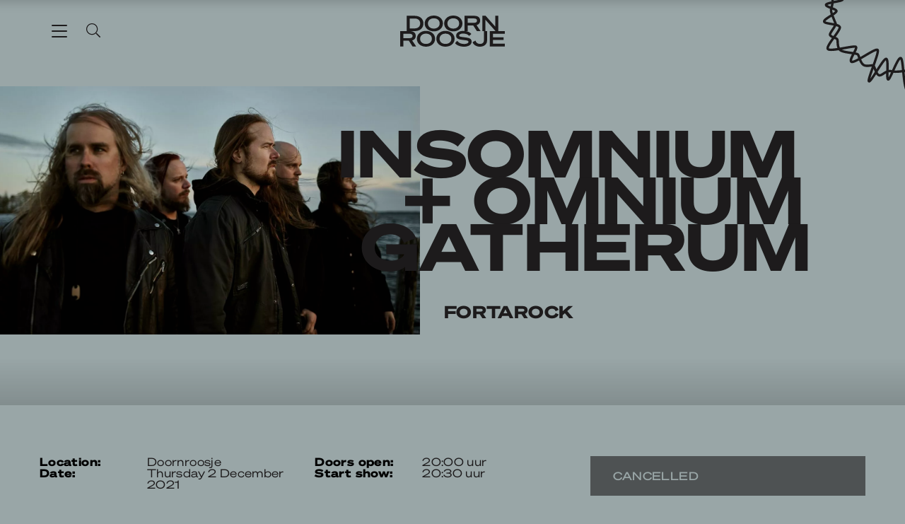

--- FILE ---
content_type: text/html; charset=UTF-8
request_url: https://www.doornroosje.nl/en/event/insomnium-2/
body_size: 44779
content:
<!DOCTYPE html>
<html lang="en-GB">
<head>
    <title>Insomnium // Doornroosje Nijmegen // donderdag 2 december 2021</title>
    <meta name="viewport" content="width=device-width, initial-scale=1">
    <meta http-equiv="X-UA-Compatible" content="IE=edge">
    <meta charset="UTF-8">
<script type="text/javascript">
/* <![CDATA[ */
var gform;gform||(document.addEventListener("gform_main_scripts_loaded",function(){gform.scriptsLoaded=!0}),document.addEventListener("gform/theme/scripts_loaded",function(){gform.themeScriptsLoaded=!0}),window.addEventListener("DOMContentLoaded",function(){gform.domLoaded=!0}),gform={domLoaded:!1,scriptsLoaded:!1,themeScriptsLoaded:!1,isFormEditor:()=>"function"==typeof InitializeEditor,callIfLoaded:function(o){return!(!gform.domLoaded||!gform.scriptsLoaded||!gform.themeScriptsLoaded&&!gform.isFormEditor()||(gform.isFormEditor()&&console.warn("The use of gform.initializeOnLoaded() is deprecated in the form editor context and will be removed in Gravity Forms 3.1."),o(),0))},initializeOnLoaded:function(o){gform.callIfLoaded(o)||(document.addEventListener("gform_main_scripts_loaded",()=>{gform.scriptsLoaded=!0,gform.callIfLoaded(o)}),document.addEventListener("gform/theme/scripts_loaded",()=>{gform.themeScriptsLoaded=!0,gform.callIfLoaded(o)}),window.addEventListener("DOMContentLoaded",()=>{gform.domLoaded=!0,gform.callIfLoaded(o)}))},hooks:{action:{},filter:{}},addAction:function(o,r,e,t){gform.addHook("action",o,r,e,t)},addFilter:function(o,r,e,t){gform.addHook("filter",o,r,e,t)},doAction:function(o){gform.doHook("action",o,arguments)},applyFilters:function(o){return gform.doHook("filter",o,arguments)},removeAction:function(o,r){gform.removeHook("action",o,r)},removeFilter:function(o,r,e){gform.removeHook("filter",o,r,e)},addHook:function(o,r,e,t,n){null==gform.hooks[o][r]&&(gform.hooks[o][r]=[]);var d=gform.hooks[o][r];null==n&&(n=r+"_"+d.length),gform.hooks[o][r].push({tag:n,callable:e,priority:t=null==t?10:t})},doHook:function(r,o,e){var t;if(e=Array.prototype.slice.call(e,1),null!=gform.hooks[r][o]&&((o=gform.hooks[r][o]).sort(function(o,r){return o.priority-r.priority}),o.forEach(function(o){"function"!=typeof(t=o.callable)&&(t=window[t]),"action"==r?t.apply(null,e):e[0]=t.apply(null,e)})),"filter"==r)return e[0]},removeHook:function(o,r,t,n){var e;null!=gform.hooks[o][r]&&(e=(e=gform.hooks[o][r]).filter(function(o,r,e){return!!(null!=n&&n!=o.tag||null!=t&&t!=o.priority)}),gform.hooks[o][r]=e)}});
/* ]]> */
</script>


    
    
<link rel="apple-touch-icon" sizes="180x180" href="https://www.doornroosje.nl/assets/novio/img/favicon/apple-touch-icon.png">
<link rel="icon" type="image/png" sizes="32x32" href="https://www.doornroosje.nl/assets/novio/img/favicon/favicon-32x32.png">
<link rel="icon" type="image/png" sizes="16x16" href="https://www.doornroosje.nl/assets/novio/img/favicon/favicon-16x16.png">
<link rel="manifest" href="https://www.doornroosje.nl/assets/novio/img/favicon/site.webmanifest">
<link rel="mask-icon" href="https://www.doornroosje.nl/assets/novio/img/favicon/safari-pinned-tab.svg" color="#002377">
<meta name="msapplication-TileColor" content="#002377">
<meta name="theme-color" content="#fefaf0">

    <meta name='robots' content='index, follow, max-image-preview:large, max-snippet:-1, max-video-preview:-1' />
<link rel="alternate" href="https://www.doornroosje.nl/event/insomnium-2/" hreflang="nl" />
<link rel="alternate" href="https://www.doornroosje.nl/en/event/insomnium-2/" hreflang="en" />

	<!-- This site is optimized with the Yoast SEO plugin v25.1 - https://yoast.com/wordpress/plugins/seo/ -->
	<meta name="description" content="Insomnium uit Finland staat al vanaf de oprichting bekend om hun ijzersterke melancholische en sfeervolle melodische metal." />
	<link rel="canonical" href="https://www.doornroosje.nl/en/event/insomnium-2/" />
	<meta property="og:locale" content="en_GB" />
	<meta property="og:locale:alternate" content="nl_NL" />
	<meta property="og:type" content="article" />
	<meta property="og:title" content="Insomnium // Doornroosje Nijmegen // donderdag 2 december 2021" />
	<meta property="og:description" content="Insomnium uit Finland staat al vanaf de oprichting bekend om hun ijzersterke melancholische en sfeervolle melodische metal." />
	<meta property="og:url" content="https://www.doornroosje.nl/en/event/insomnium-2/" />
	<meta property="og:site_name" content="Doornroosje" />
	<meta property="article:publisher" content="http://facebook.nl/doornroosjenl/" />
	<meta property="article:modified_time" content="2021-12-09T19:25:02+00:00" />
	<meta property="og:image" content="https://www.doornroosje.nl/app/uploads/2021/09/Insomnium-1920x1080-1.jpg" />
	<meta property="og:image:width" content="1120" />
	<meta property="og:image:height" content="630" />
	<meta property="og:image:type" content="image/jpeg" />
	<meta name="twitter:card" content="summary_large_image" />
	<meta name="twitter:site" content="@doornroosjenl" />
	<script type="application/ld+json" class="yoast-schema-graph">{"@context":"https://schema.org","@graph":[{"@type":"WebPage","@id":"https://www.doornroosje.nl/en/event/insomnium-2/","url":"https://www.doornroosje.nl/en/event/insomnium-2/","name":"Insomnium // Doornroosje Nijmegen // donderdag 2 december 2021","isPartOf":{"@id":"https://www.doornroosje.nl/en/#website"},"primaryImageOfPage":{"@id":"https://www.doornroosje.nl/en/event/insomnium-2/#primaryimage"},"image":{"@id":"https://www.doornroosje.nl/en/event/insomnium-2/#primaryimage"},"thumbnailUrl":"https://www.doornroosje.nl/app/uploads/2021/09/Insomnium-1920x1080-1.jpg","datePublished":"2021-10-13T15:10:11+00:00","dateModified":"2021-12-09T19:25:02+00:00","description":"Insomnium uit Finland staat al vanaf de oprichting bekend om hun ijzersterke melancholische en sfeervolle melodische metal.","breadcrumb":{"@id":"https://www.doornroosje.nl/en/event/insomnium-2/#breadcrumb"},"inLanguage":"en-GB","potentialAction":[{"@type":"ReadAction","target":["https://www.doornroosje.nl/en/event/insomnium-2/"]}]},{"@type":"ImageObject","inLanguage":"en-GB","@id":"https://www.doornroosje.nl/en/event/insomnium-2/#primaryimage","url":"https://www.doornroosje.nl/app/uploads/2021/09/Insomnium-1920x1080-1.jpg","contentUrl":"https://www.doornroosje.nl/app/uploads/2021/09/Insomnium-1920x1080-1.jpg","width":1920,"height":1080},{"@type":"BreadcrumbList","@id":"https://www.doornroosje.nl/en/event/insomnium-2/#breadcrumb","itemListElement":[{"@type":"ListItem","position":1,"name":"Home","item":"https://www.doornroosje.nl/en/"},{"@type":"ListItem","position":2,"name":"Evenementen","item":"https://www.doornroosje.nl/en/event/"},{"@type":"ListItem","position":3,"name":"Insomnium + Omnium Gatherum"}]},{"@type":"WebSite","@id":"https://www.doornroosje.nl/en/#website","url":"https://www.doornroosje.nl/en/","name":"Doornroosje","description":"Just another WordPress site","publisher":{"@id":"https://www.doornroosje.nl/en/#organization"},"potentialAction":[{"@type":"SearchAction","target":{"@type":"EntryPoint","urlTemplate":"https://www.doornroosje.nl/en/?s={search_term_string}"},"query-input":{"@type":"PropertyValueSpecification","valueRequired":true,"valueName":"search_term_string"}}],"inLanguage":"en-GB"},{"@type":"Organization","@id":"https://www.doornroosje.nl/en/#organization","name":"Doornroosje","url":"https://www.doornroosje.nl/en/","logo":{"@type":"ImageObject","inLanguage":"en-GB","@id":"https://www.doornroosje.nl/en/#/schema/logo/image/","url":"https://www.doornroosje.nl/app/uploads/2022/02/Doornroosje_woordmerk@4x-1.png","contentUrl":"https://www.doornroosje.nl/app/uploads/2022/02/Doornroosje_woordmerk@4x-1.png","width":1135,"height":363,"caption":"Doornroosje"},"image":{"@id":"https://www.doornroosje.nl/en/#/schema/logo/image/"},"sameAs":["http://facebook.nl/doornroosjenl/","https://x.com/doornroosjenl","https://www.instagram.com/doornroosjenl/","https://www.linkedin.com/company/doornroosje/","https://www.youtube.com/channel/UCMvmpoOGg0w6eVeLwXa4X5A","https://nl.wikipedia.org/wiki/Doornroosje_(Nijmegen)"]}]}</script>
	<!-- / Yoast SEO plugin. -->


<link rel="alternate" title="oEmbed (JSON)" type="application/json+oembed" href="https://www.doornroosje.nl/wp-json/oembed/1.0/embed?url=https%3A%2F%2Fwww.doornroosje.nl%2Fen%2Fevent%2Finsomnium-2%2F" />
<link rel="alternate" title="oEmbed (XML)" type="text/xml+oembed" href="https://www.doornroosje.nl/wp-json/oembed/1.0/embed?url=https%3A%2F%2Fwww.doornroosje.nl%2Fen%2Fevent%2Finsomnium-2%2F&#038;format=xml" />
<style id='wp-img-auto-sizes-contain-inline-css' type='text/css'>
img:is([sizes=auto i],[sizes^="auto," i]){contain-intrinsic-size:3000px 1500px}
/*# sourceURL=wp-img-auto-sizes-contain-inline-css */
</style>
<style id='wp-block-library-inline-css' type='text/css'>
:root{--wp-block-synced-color:#7a00df;--wp-block-synced-color--rgb:122,0,223;--wp-bound-block-color:var(--wp-block-synced-color);--wp-editor-canvas-background:#ddd;--wp-admin-theme-color:#007cba;--wp-admin-theme-color--rgb:0,124,186;--wp-admin-theme-color-darker-10:#006ba1;--wp-admin-theme-color-darker-10--rgb:0,107,160.5;--wp-admin-theme-color-darker-20:#005a87;--wp-admin-theme-color-darker-20--rgb:0,90,135;--wp-admin-border-width-focus:2px}@media (min-resolution:192dpi){:root{--wp-admin-border-width-focus:1.5px}}.wp-element-button{cursor:pointer}:root .has-very-light-gray-background-color{background-color:#eee}:root .has-very-dark-gray-background-color{background-color:#313131}:root .has-very-light-gray-color{color:#eee}:root .has-very-dark-gray-color{color:#313131}:root .has-vivid-green-cyan-to-vivid-cyan-blue-gradient-background{background:linear-gradient(135deg,#00d084,#0693e3)}:root .has-purple-crush-gradient-background{background:linear-gradient(135deg,#34e2e4,#4721fb 50%,#ab1dfe)}:root .has-hazy-dawn-gradient-background{background:linear-gradient(135deg,#faaca8,#dad0ec)}:root .has-subdued-olive-gradient-background{background:linear-gradient(135deg,#fafae1,#67a671)}:root .has-atomic-cream-gradient-background{background:linear-gradient(135deg,#fdd79a,#004a59)}:root .has-nightshade-gradient-background{background:linear-gradient(135deg,#330968,#31cdcf)}:root .has-midnight-gradient-background{background:linear-gradient(135deg,#020381,#2874fc)}:root{--wp--preset--font-size--normal:16px;--wp--preset--font-size--huge:42px}.has-regular-font-size{font-size:1em}.has-larger-font-size{font-size:2.625em}.has-normal-font-size{font-size:var(--wp--preset--font-size--normal)}.has-huge-font-size{font-size:var(--wp--preset--font-size--huge)}.has-text-align-center{text-align:center}.has-text-align-left{text-align:left}.has-text-align-right{text-align:right}.has-fit-text{white-space:nowrap!important}#end-resizable-editor-section{display:none}.aligncenter{clear:both}.items-justified-left{justify-content:flex-start}.items-justified-center{justify-content:center}.items-justified-right{justify-content:flex-end}.items-justified-space-between{justify-content:space-between}.screen-reader-text{border:0;clip-path:inset(50%);height:1px;margin:-1px;overflow:hidden;padding:0;position:absolute;width:1px;word-wrap:normal!important}.screen-reader-text:focus{background-color:#ddd;clip-path:none;color:#444;display:block;font-size:1em;height:auto;left:5px;line-height:normal;padding:15px 23px 14px;text-decoration:none;top:5px;width:auto;z-index:100000}html :where(.has-border-color){border-style:solid}html :where([style*=border-top-color]){border-top-style:solid}html :where([style*=border-right-color]){border-right-style:solid}html :where([style*=border-bottom-color]){border-bottom-style:solid}html :where([style*=border-left-color]){border-left-style:solid}html :where([style*=border-width]){border-style:solid}html :where([style*=border-top-width]){border-top-style:solid}html :where([style*=border-right-width]){border-right-style:solid}html :where([style*=border-bottom-width]){border-bottom-style:solid}html :where([style*=border-left-width]){border-left-style:solid}html :where(img[class*=wp-image-]){height:auto;max-width:100%}:where(figure){margin:0 0 1em}html :where(.is-position-sticky){--wp-admin--admin-bar--position-offset:var(--wp-admin--admin-bar--height,0px)}@media screen and (max-width:600px){html :where(.is-position-sticky){--wp-admin--admin-bar--position-offset:0px}}

/*# sourceURL=wp-block-library-inline-css */
</style><style id='global-styles-inline-css' type='text/css'>
:root{--wp--preset--aspect-ratio--square: 1;--wp--preset--aspect-ratio--4-3: 4/3;--wp--preset--aspect-ratio--3-4: 3/4;--wp--preset--aspect-ratio--3-2: 3/2;--wp--preset--aspect-ratio--2-3: 2/3;--wp--preset--aspect-ratio--16-9: 16/9;--wp--preset--aspect-ratio--9-16: 9/16;--wp--preset--gradient--vivid-cyan-blue-to-vivid-purple: linear-gradient(135deg,rgb(6,147,227) 0%,rgb(155,81,224) 100%);--wp--preset--gradient--light-green-cyan-to-vivid-green-cyan: linear-gradient(135deg,rgb(122,220,180) 0%,rgb(0,208,130) 100%);--wp--preset--gradient--luminous-vivid-amber-to-luminous-vivid-orange: linear-gradient(135deg,rgb(252,185,0) 0%,rgb(255,105,0) 100%);--wp--preset--gradient--luminous-vivid-orange-to-vivid-red: linear-gradient(135deg,rgb(255,105,0) 0%,rgb(207,46,46) 100%);--wp--preset--gradient--very-light-gray-to-cyan-bluish-gray: linear-gradient(135deg,rgb(238,238,238) 0%,rgb(169,184,195) 100%);--wp--preset--gradient--cool-to-warm-spectrum: linear-gradient(135deg,rgb(74,234,220) 0%,rgb(151,120,209) 20%,rgb(207,42,186) 40%,rgb(238,44,130) 60%,rgb(251,105,98) 80%,rgb(254,248,76) 100%);--wp--preset--gradient--blush-light-purple: linear-gradient(135deg,rgb(255,206,236) 0%,rgb(152,150,240) 100%);--wp--preset--gradient--blush-bordeaux: linear-gradient(135deg,rgb(254,205,165) 0%,rgb(254,45,45) 50%,rgb(107,0,62) 100%);--wp--preset--gradient--luminous-dusk: linear-gradient(135deg,rgb(255,203,112) 0%,rgb(199,81,192) 50%,rgb(65,88,208) 100%);--wp--preset--gradient--pale-ocean: linear-gradient(135deg,rgb(255,245,203) 0%,rgb(182,227,212) 50%,rgb(51,167,181) 100%);--wp--preset--gradient--electric-grass: linear-gradient(135deg,rgb(202,248,128) 0%,rgb(113,206,126) 100%);--wp--preset--gradient--midnight: linear-gradient(135deg,rgb(2,3,129) 0%,rgb(40,116,252) 100%);--wp--preset--font-size--small: 13px;--wp--preset--font-size--medium: 20px;--wp--preset--font-size--large: 36px;--wp--preset--font-size--x-large: 42px;--wp--preset--font-size--normal: 16px;--wp--preset--spacing--20: 0.44rem;--wp--preset--spacing--30: 0.67rem;--wp--preset--spacing--40: 1rem;--wp--preset--spacing--50: 1.5rem;--wp--preset--spacing--60: 2.25rem;--wp--preset--spacing--70: 3.38rem;--wp--preset--spacing--80: 5.06rem;--wp--preset--shadow--natural: 6px 6px 9px rgba(0, 0, 0, 0.2);--wp--preset--shadow--deep: 12px 12px 50px rgba(0, 0, 0, 0.4);--wp--preset--shadow--sharp: 6px 6px 0px rgba(0, 0, 0, 0.2);--wp--preset--shadow--outlined: 6px 6px 0px -3px rgb(255, 255, 255), 6px 6px rgb(0, 0, 0);--wp--preset--shadow--crisp: 6px 6px 0px rgb(0, 0, 0);}:where(.is-layout-flex){gap: 0.5em;}:where(.is-layout-grid){gap: 0.5em;}body .is-layout-flex{display: flex;}.is-layout-flex{flex-wrap: wrap;align-items: center;}.is-layout-flex > :is(*, div){margin: 0;}body .is-layout-grid{display: grid;}.is-layout-grid > :is(*, div){margin: 0;}:where(.wp-block-columns.is-layout-flex){gap: 2em;}:where(.wp-block-columns.is-layout-grid){gap: 2em;}:where(.wp-block-post-template.is-layout-flex){gap: 1.25em;}:where(.wp-block-post-template.is-layout-grid){gap: 1.25em;}.has-vivid-cyan-blue-to-vivid-purple-gradient-background{background: var(--wp--preset--gradient--vivid-cyan-blue-to-vivid-purple) !important;}.has-light-green-cyan-to-vivid-green-cyan-gradient-background{background: var(--wp--preset--gradient--light-green-cyan-to-vivid-green-cyan) !important;}.has-luminous-vivid-amber-to-luminous-vivid-orange-gradient-background{background: var(--wp--preset--gradient--luminous-vivid-amber-to-luminous-vivid-orange) !important;}.has-luminous-vivid-orange-to-vivid-red-gradient-background{background: var(--wp--preset--gradient--luminous-vivid-orange-to-vivid-red) !important;}.has-very-light-gray-to-cyan-bluish-gray-gradient-background{background: var(--wp--preset--gradient--very-light-gray-to-cyan-bluish-gray) !important;}.has-cool-to-warm-spectrum-gradient-background{background: var(--wp--preset--gradient--cool-to-warm-spectrum) !important;}.has-blush-light-purple-gradient-background{background: var(--wp--preset--gradient--blush-light-purple) !important;}.has-blush-bordeaux-gradient-background{background: var(--wp--preset--gradient--blush-bordeaux) !important;}.has-luminous-dusk-gradient-background{background: var(--wp--preset--gradient--luminous-dusk) !important;}.has-pale-ocean-gradient-background{background: var(--wp--preset--gradient--pale-ocean) !important;}.has-electric-grass-gradient-background{background: var(--wp--preset--gradient--electric-grass) !important;}.has-midnight-gradient-background{background: var(--wp--preset--gradient--midnight) !important;}.has-small-font-size{font-size: var(--wp--preset--font-size--small) !important;}.has-medium-font-size{font-size: var(--wp--preset--font-size--medium) !important;}.has-large-font-size{font-size: var(--wp--preset--font-size--large) !important;}.has-x-large-font-size{font-size: var(--wp--preset--font-size--x-large) !important;}
/*# sourceURL=global-styles-inline-css */
</style>

<style id='classic-theme-styles-inline-css' type='text/css'>
/*! This file is auto-generated */
.wp-block-button__link{color:#fff;background-color:#32373c;border-radius:9999px;box-shadow:none;text-decoration:none;padding:calc(.667em + 2px) calc(1.333em + 2px);font-size:1.125em}.wp-block-file__button{background:#32373c;color:#fff;text-decoration:none}
/*# sourceURL=/wp-includes/css/classic-themes.min.css */
</style>
<link rel='stylesheet' id='theme-css' href='https://www.doornroosje.nl/assets/novio/css/styles.min.css?ver=mkv2zjn5' type='text/css' media='all' />
<link rel='stylesheet' id='fa-css' href='https://www.doornroosje.nl/assets/novio/css/styles-fa.min.css?ver=mkv2zjn5' type='text/css' media='all' />
<script type="text/javascript" src="https://www.doornroosje.nl/assets/novio/js/jquery.min.js?ver=mkv2zjn5" id="jquery-js"></script>
<link rel="https://api.w.org/" href="https://www.doornroosje.nl/wp-json/" /><link rel='shortlink' href='https://www.doornroosje.nl/?p=3206' />

		<script>
		(function(h,o,t,j,a,r){
			h.hj=h.hj||function(){(h.hj.q=h.hj.q||[]).push(arguments)};
			h._hjSettings={hjid:3186429,hjsv:5};
			a=o.getElementsByTagName('head')[0];
			r=o.createElement('script');r.async=1;
			r.src=t+h._hjSettings.hjid+j+h._hjSettings.hjsv;
			a.appendChild(r);
		})(window,document,'//static.hotjar.com/c/hotjar-','.js?sv=');
		</script>
		<link rel="icon" href="https://www.doornroosje.nl/app/uploads/2025/09/cropped-Doornroosje_KroonAvatar_RGB_PinkVenom-scaled-2-32x32.png" sizes="32x32" />
<link rel="icon" href="https://www.doornroosje.nl/app/uploads/2025/09/cropped-Doornroosje_KroonAvatar_RGB_PinkVenom-scaled-2-192x192.png" sizes="192x192" />
<link rel="apple-touch-icon" href="https://www.doornroosje.nl/app/uploads/2025/09/cropped-Doornroosje_KroonAvatar_RGB_PinkVenom-scaled-2-180x180.png" />
<meta name="msapplication-TileImage" content="https://www.doornroosje.nl/app/uploads/2025/09/cropped-Doornroosje_KroonAvatar_RGB_PinkVenom-scaled-2-270x270.png" />
<script>(function(w,d,s,l,i){w[l]=w[l]||[];w[l].push({'gtm.start':new Date().getTime(),event:'gtm.js'});var f=d.getElementsByTagName(s)[0],j=d.createElement(s),dl=l!='dataLayer'?'&l='+l:'';j.async=true;j.src='https://www.googletagmanager.com/gtm.js?id='+i+dl;f.parentNode.insertBefore(j,f);})(window,document,'script','dataLayer','GTM-NJWCF62');</script></head>
<body class="wp-singular events-template-default single single-events postid-3206 wp-embed-responsive wp-theme-novio  " data-current-lang="en" lang="en">
<noscript><iframe src="https://www.googletagmanager.com/ns.html?id=GTM-NJWCF62" height="0" width="0" style="display:none;visibility:hidden"></iframe></noscript>
<div class="s-wrapper js-wrapper"><header class="s-header js-header"><div class="container"><div class="s-header__items"><button class="c-hamburger js-menu-toggle" aria-label="Menu knop"><div class="c-hamburger__bar"></div><div class="c-hamburger__bar"></div><div class="c-hamburger__bar"></div></button><button class="s-header__icon js-menu-open js-search-open"><svg aria-hidden="true" focusable="false" data-prefix="fal" data-icon="search" class="svg-inline--fa fa-search fa-w-16" role="img" xmlns="http://www.w3.org/2000/svg" viewBox="0 0 512 512"><path fill="currentColor" d="M508.5 481.6l-129-129c-2.3-2.3-5.3-3.5-8.5-3.5h-10.3C395 312 416 262.5 416 208 416 93.1 322.9 0 208 0S0 93.1 0 208s93.1 208 208 208c54.5 0 104-21 141.1-55.2V371c0 3.2 1.3 6.2 3.5 8.5l129 129c4.7 4.7 12.3 4.7 17 0l9.9-9.9c4.7-4.7 4.7-12.3 0-17zM208 384c-97.3 0-176-78.7-176-176S110.7 32 208 32s176 78.7 176 176-78.7 176-176 176z"></path></svg></button></div></div></header><a href="/" class="s-header__logo"><svg viewBox="0 0 148 44" fill="none" xmlns="http://www.w3.org/2000/svg"><path d="M13.4876 31.8948H4.47544V25.767H13.4876C16.1059 25.767 17.5978 26.884 17.5978 28.846C17.5978 30.7781 16.1059 31.8948 13.4876 31.8948ZM13.5459 4.13578H20.3355C25.3286 4.13578 28.282 6.88284 28.282 11.1692C28.282 15.4258 25.3286 18.2027 20.3355 18.2027H13.5459V4.13578ZM22.0431 28.8158C22.0431 24.5281 18.9568 22.1878 14.3209 22.0064H20.3355C28.008 22.0064 32.849 17.7803 32.849 11.1692C32.849 4.55826 28.008 0.332019 20.3355 0.332019H9.16174V21.9936H0V43.6679H4.47544V35.6083H12.2696L17.4153 43.6679H22.5606L16.9889 35.1852C20.0945 34.3401 22.0431 32.1365 22.0431 28.8158ZM64.0604 40.1059C59.1585 40.1059 55.7487 37.208 55.7487 32.8309C55.7487 28.454 59.1585 25.5558 64.0604 25.5558C68.9624 25.5558 72.3723 28.454 72.3723 32.8309C72.3723 37.208 68.9624 40.1059 64.0604 40.1059ZM64.0604 21.6616C56.5706 21.6616 51.1513 26.4012 51.1513 32.8309C51.1513 39.2608 56.5706 44 64.0604 44C71.5197 44 76.9696 39.2608 76.9696 32.8309C76.9696 26.4012 71.5197 21.6616 64.0604 21.6616ZM95.5607 4.10544H104.573C107.192 4.10544 108.684 5.22227 108.684 7.1846C108.684 9.1165 107.192 10.2333 104.573 10.2333H95.5607V4.10544ZM90.4611 30.6877C84.9198 30.054 83.4585 29.6917 83.4585 28.122C83.4585 26.6727 85.2243 25.435 89.1214 25.435C92.8359 25.435 95.9412 26.6727 97.6164 28.8158L100.6 25.9783C99.1427 24.0671 96.3815 22.6315 93.0829 22.0064H95.5607V13.9466H103.355L108.5 22.0064H113.646L108.074 13.5237C111.18 12.6787 113.128 10.4749 113.128 7.15426C113.128 2.68694 109.78 0.332019 104.817 0.332019H91.0853V21.7344C90.521 21.6868 89.9467 21.6616 89.3651 21.6616C83.1538 21.6616 79.1048 24.4693 79.1048 28.5747C79.1048 32.8611 83.2148 33.8572 88.5734 34.4611C94.7236 35.125 96.5195 35.3059 96.5195 37.3587C96.5195 39.1099 93.9318 40.1963 90.2784 40.1963C87.0509 40.1963 83.093 39.1701 80.5965 35.8497L77.5822 38.9587C79.7134 42.0074 84.8896 44 90.0957 44C96.2762 44 101.057 41.6154 101.057 36.8762C101.057 32.197 96.6721 31.3821 90.4611 30.6877ZM148 25.8276V21.9936H138.838V0.332019H134.485V15.637L120.844 0.332019H116.277V22.0064H118.412V35.1852C118.412 38.3852 116.219 40.1059 112.718 40.1059C109.521 40.1059 107.116 37.9929 106.446 35.3969L102.366 37.6908C103.644 41.3738 107.725 44 112.687 44C118.807 44 122.887 40.5587 122.887 35.3969V21.9936H120.601V5.97729L134.869 21.9936H126.84V43.6679H148V39.834H131.255V34.4611H146.265V30.6575H131.255V25.8276H148ZM36.5029 40.1059C31.6009 40.1059 28.191 37.208 28.191 32.8309C28.191 28.454 31.6009 25.5558 36.5029 25.5558C41.4046 25.5558 44.8146 28.454 44.8146 32.8309C44.8146 37.208 41.4046 40.1059 36.5029 40.1059ZM36.5029 21.6616C29.0128 21.6616 23.5936 26.4012 23.5936 32.8309C23.5936 39.2608 29.0128 44 36.5029 44C43.9621 44 49.412 39.2608 49.412 32.8309C49.412 26.4012 43.9621 21.6616 36.5029 21.6616ZM47.5643 3.89424C52.466 3.89424 55.8759 6.79237 55.8759 11.1692C55.8759 15.5465 52.466 18.4443 47.5643 18.4443C42.6623 18.4443 39.2524 15.5465 39.2524 11.1692C39.2524 6.79237 42.6623 3.89424 47.5643 3.89424ZM47.5643 22.3385C55.0236 22.3385 60.4734 17.5992 60.4734 11.1692C60.4734 4.73965 55.0236 1.36498e-05 47.5643 1.36498e-05C40.0742 1.36498e-05 34.6549 4.73965 34.6549 11.1692C34.6549 17.5992 40.0742 22.3385 47.5643 22.3385ZM75.1218 3.89424C80.0235 3.89424 83.4334 6.79237 83.4334 11.1692C83.4334 15.5465 80.0235 18.4443 75.1218 18.4443C70.2199 18.4443 66.8099 15.5465 66.8099 11.1692C66.8099 6.79237 70.2199 3.89424 75.1218 3.89424ZM75.1218 22.3385C82.5808 22.3385 88.031 17.5992 88.031 11.1692C88.031 4.73965 82.5808 1.36498e-05 75.1218 1.36498e-05C67.6318 1.36498e-05 62.2124 4.73965 62.2124 11.1692C62.2124 17.5992 67.6318 22.3385 75.1218 22.3385Z" fill="currentColor"/></svg></a><a href="/" class="s-header__shape"><svg  viewBox="0 0 128 128" fill="none" xmlns="http://www.w3.org/2000/svg"><path d="M124.993 56.5822C124.775 53.7416 121.093 53.2876 117.724 53.096C117.406 51.6419 117.021 50.0671 116.603 48.6521C117.08 48.2616 117.568 47.8679 118.051 47.4795C121.874 44.4019 123.178 43.2261 122.791 42.1117C122.273 40.6173 119.709 41.4121 115.462 42.7287C114.839 42.9224 114.109 43.1478 113.39 43.3584C112.831 42.7403 112.244 42.136 111.671 41.5635C111.769 41.391 111.864 41.2248 111.952 41.0703C113.625 38.1366 114.675 36.1142 114.03 34.7722C113.438 33.5393 111.639 34.006 110.961 34.1827C110.047 34.4198 108.965 34.8146 107.811 35.2559C107.722 33.7531 107.611 32.065 106.867 30.8046C106.39 29.9971 105.523 29.3779 104.487 28.8488C104.678 28.508 104.87 28.1662 105.061 27.8275C108.723 21.3156 110.132 18.5344 109.292 17.2326C109.093 16.9236 108.776 16.7267 108.399 16.6802C106.975 16.5034 104.556 18.5894 99.3772 23.3921C98.7731 23.9519 98.1625 24.5192 97.5615 25.0695C97.0174 24.2715 96.5579 23.3296 96.2108 22.6163C95.8145 21.8025 95.5949 21.3654 95.3324 21.105C95.0154 20.7918 94.5547 20.651 93.9838 20.5494C95.9987 12.1283 96.7624 8.03049 95.1246 6.90231C93.6464 5.8842 91.8682 7.90137 91.1088 8.7639C89.8565 10.1852 88.4404 12.1939 87.0704 14.136C86.508 14.9329 85.9617 15.7076 85.4411 16.423C84.009 16.586 82.3176 16.7648 81.6524 16.568C81.572 16.5447 81.496 16.5119 81.421 16.4738C81.1982 15.2927 80.9872 13.9402 80.7665 12.5294C79.6803 5.58787 78.8609 1.35034 76.6446 1.03285C73.4525 0.57565 70.1179 4.94441 66.4791 10.8245C65.6371 10.2826 64.793 9.86139 63.9607 9.70687C62.1462 9.36821 61.0043 10.1249 60.0874 10.7324C59.359 11.215 58.7312 11.632 57.7865 11.5907C56.8235 11.5494 55.9601 11.4478 55.1985 11.3579C53.9034 11.2044 52.7862 11.0732 51.7686 11.3155C49.5019 11.8563 48.2069 13.211 47.0864 14.6535L47.0843 14.6503C43.5665 9.11315 41.0921 5.55189 38.8212 6.44829C36.7645 7.26108 37.6793 11.252 39.4725 18.2348C39.6321 18.855 39.7917 19.4794 39.9481 20.1007C38.3788 20.741 37.2819 21.0278 36.1732 21.2278C34.8203 21.4712 33.4878 23.2185 31.7535 25.6622C31.5907 25.8908 31.4076 26.1501 31.218 26.4115C31.1066 26.3585 30.9962 26.3067 30.8848 26.2538C24.1064 23.0449 19.8677 21.2288 18.1603 23.0735C16.5535 24.8081 18.5009 28.5884 22.1343 34.1012C21.9587 35.4368 21.7251 36.8116 21.3192 37.2635C20.6325 38.0276 19.7767 39.1431 18.9497 40.2215C18.7965 40.4216 18.6412 40.6237 18.488 40.8227C17.9482 40.666 17.4361 40.5274 16.9702 40.4184C15.9868 40.1887 13.9398 39.7114 13.4942 41.0322C13.1632 42.0133 13.9709 43.006 15.388 44.1744C13.9366 45.474 11.8928 47.4298 10.7284 49.6925C9.73435 49.6851 8.79385 49.6999 7.96047 49.7581C6.79824 49.8385 4.07637 50.0248 4.00139 51.7901C3.95319 52.9278 5.15612 54.2242 8.02153 56.126C9.28553 56.9642 10.7573 57.8426 12.2527 58.7009C13.0422 60.0439 13.8338 61.4251 14.1026 62.7247C14.2622 63.493 14.3072 64.2317 14.2837 64.9366C11.3433 65.5536 10.0589 66.0542 9.87146 67.0659C9.61545 68.4492 11.354 69.2027 13.3389 69.9446C13.2585 70.3425 13.2082 70.7119 13.2082 71.0569C13.2082 71.6686 13.4492 72.6147 13.8284 73.7471C13.6238 73.8784 13.4267 74.0022 13.2478 74.1154C10.2292 76.0246 8.38895 77.265 8.57319 78.6313C8.77029 80.0907 10.9544 80.4569 13.9773 80.9638C14.6114 81.0697 15.2552 81.1776 15.8679 81.2972C15.463 82.0116 14.8878 82.8656 14.5043 83.435C13.0829 85.5443 12.2913 86.7846 12.5366 87.7551C12.7636 88.6515 13.6538 89.2188 14.6596 89.6664C11.8596 93.5494 10.2721 96.0534 11.1537 97.479C11.9174 98.7141 14.3918 98.6717 19.1672 97.9245C19.1704 97.9288 19.1725 97.932 19.1757 97.9362C20.4579 99.5755 24.0368 100.068 27.4977 100.544C27.7066 100.573 27.9251 100.603 28.149 100.634C27.6702 101.545 27.2214 102.449 26.9322 103.255C26.7286 103.825 26.1084 105.557 27.3339 106.39C28.2711 107.027 29.8811 106.503 32.9501 104.834C33.5831 106.351 34.4101 107.859 35.5884 108.576C37.1469 109.525 39.3311 109.251 40.9261 109.052C41.136 109.025 41.3803 108.996 41.6041 108.972C41.5923 109.006 41.5795 109.04 41.5677 109.073C38.8587 116.538 38.2717 118.531 38.984 119.392C39.1961 119.648 39.5089 119.781 39.8431 119.761C40.7643 119.703 41.7038 118.535 44.491 114.19C44.9473 114.858 45.4861 115.369 46.1534 115.589C47.4571 116.019 48.6739 115.212 49.9615 114.359C50.3857 114.079 50.8141 113.795 51.2523 113.546C51.1976 116.805 51.3647 118.004 52.2367 118.396C52.4863 118.508 52.7712 118.514 53.0379 118.414C53.8477 118.109 54.5718 116.766 56.1936 113.189C58.0832 113.374 60.1977 113.157 62.0755 112.922C62.9131 121.48 63.8451 127.487 67.0115 127.968C67.1497 127.989 67.2857 128 67.4185 128C69.8683 128 71.4279 124.508 72.7487 120.253C73.2361 120.713 73.7021 120.979 74.1712 120.979C74.3458 120.979 74.5215 120.942 74.6983 120.865C75.6409 120.451 76.6735 119.089 78.1421 117.058C78.652 116.352 79.3429 115.397 79.8571 114.812C80.1902 115.536 80.5244 116.279 80.8543 117.014C83.0685 121.94 84.0882 123.989 85.2719 124.408C85.605 124.527 85.9553 124.509 86.2585 124.359C87.7249 123.635 87.7495 120.692 87.6692 115.95C87.6649 115.667 87.6596 115.364 87.6553 115.048C89.1442 115.17 89.9979 115.115 90.4778 114.798C91.0327 114.433 91.2137 113.821 91.3551 113.046C92.3867 113.588 93.4182 113.845 94.2902 113.182C95.4374 112.31 94.9886 110.204 94.4209 107.537C94.3727 107.309 94.3191 107.06 94.2655 106.8C94.3105 106.756 94.3555 106.713 94.4016 106.668C95.161 105.956 96.2033 105.355 97.3902 104.838C97.8304 105.3 98.2878 105.793 98.757 106.299C101.554 109.316 104.218 112.192 106.404 112.191C106.79 112.191 107.161 112.101 107.516 111.907C109.718 110.699 108.436 106.62 106.672 102.217C108.553 101.784 109.703 101.473 110.312 101.052C111.536 100.205 111.643 98.0007 111.54 94.9517C112.873 94.8385 114.014 94.448 114.695 93.505C115.582 92.2784 115.204 90.5904 114.435 88.8378C115.381 88.2187 116.305 87.5837 116.87 86.9476C117.746 85.9612 117.185 84.6013 116.474 82.8794C116.409 82.7207 116.341 82.5566 116.273 82.3883C119.727 82.2381 123.329 81.9174 123.605 79.4684C123.78 77.918 122.201 76.2723 119.4 74.0784C121.163 73.5672 122.419 73.0285 122.419 71.9564C122.419 70.8844 121.382 69.8546 120.286 68.7942C119.626 68.1571 118.878 67.4342 118.715 66.9686C118.184 65.452 118.615 65.1493 119.473 64.5471C120.272 63.9851 121.367 63.2157 121.367 61.3817C121.367 61.2018 121.348 61.0345 121.314 60.8769C123.541 59.6651 125.124 58.3009 124.992 56.5875L124.993 56.5822ZM115.515 73.1862C115.611 73.2571 115.708 73.328 115.805 73.4C114.398 73.8466 113.473 74.3377 113.37 75.2161C113.119 77.3592 113.472 79.2504 113.975 80.8644C111.78 80.9839 110.559 81.2009 110.102 82.0402C109.528 83.0942 110.372 84.632 111.54 86.7603C111.799 87.2302 112.078 87.7403 112.346 88.2599C111.302 88.9552 110.451 89.5934 110.089 90.2739C109.796 90.8253 109.781 91.7418 109.84 93.3409C108.937 93.2965 107.993 93.1843 107.161 93.0848C105.182 92.8488 103.618 92.6626 102.744 93.1949C101.754 93.796 102.264 95.3782 102.538 96.227C102.91 97.3784 103.53 98.8739 104.186 100.456C104.268 100.655 104.352 100.856 104.435 101.059C102.344 101.534 99.9556 102.111 97.8069 102.922C97.3591 102.473 96.9296 102.066 96.5225 101.722C95.9419 101.23 94.4005 99.9237 93.1911 100.786C91.8554 101.74 92.0439 103.931 92.497 106.292C91.2052 107.745 90.5742 109.183 90.225 110.404C89.0446 109.623 87.9348 108.998 86.9847 109.51C86.2563 109.903 86.0431 110.899 86.0153 113.245C85.4604 113.178 84.9227 113.108 84.4664 113.049C82.6882 112.818 81.4574 112.666 80.6594 112.672C79.0676 109.38 77.809 107.459 76.4239 107.459C76.4014 107.459 76.3789 107.459 76.3565 107.461C74.6876 107.536 73.8906 110.156 72.3845 115.6C72.2795 115.978 72.1746 116.358 72.0685 116.738C71.8843 116.47 71.7065 116.208 71.5447 115.969C69.5352 112.997 68.1041 111.04 66.5948 110.914C66.4266 110.901 66.2477 110.894 66.0581 110.894C65.3533 110.894 64.5006 110.983 63.5483 111.102C62.9924 105.303 62.6764 103.187 61.632 102.576C61.4306 102.458 61.2067 102.398 60.9764 102.398C60.8372 102.398 60.6958 102.42 60.5555 102.464C59.1479 102.908 57.8015 105.616 55.2692 111.26C55.2499 111.303 55.2306 111.347 55.2113 111.391C55.1406 111.374 55.0678 111.359 54.9992 111.341C54.2751 111.145 53.5939 111.123 52.9522 111.215C53.1011 105.932 53.0036 103.544 51.6486 103.008C50.6149 102.599 49.5587 103.691 48.0848 105.717C47.0532 107.134 45.8653 108.983 44.6891 110.836C44.5874 110.573 44.4931 110.321 44.4095 110.093C44.1075 109.281 43.875 108.658 43.6233 108.209C46.4555 100.332 47.0725 97.8293 45.8964 97.0038C44.7341 96.1878 42.4343 97.407 36.6381 100.838C35.6955 101.396 34.7368 101.963 33.8145 102.493C33.7909 102.427 33.7674 102.362 33.7449 102.298C33.4953 101.602 33.28 101.001 33.0711 100.587C32.768 99.9883 32.0117 99.6655 30.662 99.3946C31.7278 97.352 32.3288 95.8587 31.3829 95.0417C30.5806 94.3485 28.57 94.6332 23.0309 95.6227C22.0219 95.8026 20.9989 95.9857 19.9995 96.1529C19.4692 95.0142 19.3996 93.65 19.3428 92.5102C19.2818 91.292 19.2336 90.33 18.6541 89.7575C18.3188 89.4262 17.8132 89.1754 17.2123 88.9309C19.7274 85.4554 21.0996 83.3715 20.7193 82.0645C20.4408 81.1067 19.3964 80.5342 17.9889 80.1246C17.9889 79.9373 17.9567 79.7616 17.8935 79.5944C17.7778 79.2917 17.5797 78.8154 17.329 78.2122C16.9305 77.2565 16.32 75.7907 15.8047 74.4065C17.6847 73.1587 18.7869 72.1882 18.4506 71.1066C18.1495 70.1393 16.8673 69.5382 15.2724 68.9307C15.4684 68.1592 15.689 67.267 15.8197 66.2785C16.1743 66.2097 16.5128 66.1462 16.817 66.088C20.6743 65.3588 22.7985 64.9567 22.671 63.5745C22.5907 62.7046 21.4745 62.004 16.3082 59.1179C15.387 58.6036 14.4197 58.0628 13.4567 57.5135C12.2484 55.4593 11.1494 53.5173 11.67 51.7181C11.7075 51.5869 11.7514 51.4567 11.7985 51.3265C12.7497 51.3466 13.7352 51.3826 14.7046 51.4165C16.8127 51.4916 18.804 51.5636 20.3369 51.4863C21.4466 51.4313 23.5119 51.3276 23.6576 49.9539C23.8118 48.4881 21.9394 47.0054 18.8362 44.7385C18.5266 44.512 18.2235 44.2897 17.9289 44.0717C18.2535 43.7394 18.6541 43.2579 19.0986 42.697C19.9502 42.9594 20.7922 43.2356 21.4884 43.4621C26.9654 45.2517 29.1056 45.8127 29.8597 44.6019C30.4638 43.6315 29.5844 42.1424 25.8556 36.6888C25.2011 35.7311 24.5134 34.7257 23.8407 33.715C23.8536 33.6144 23.8654 33.5139 23.8782 33.4123C23.9982 32.4354 24.1225 31.4247 24.3067 30.6522C24.5477 29.6415 24.7898 29.4912 24.7919 29.4901C25.4197 29.1462 26.6044 29.3388 27.6499 29.5102C28.7253 29.6859 29.7408 29.851 30.5078 29.5272C30.8848 29.3674 31.2683 29.0065 31.7311 28.4392C41.0793 32.8037 44.4665 31.6597 41.8751 21.0352C42.5125 20.7463 43.2163 20.4108 44.0036 20.0181C45.2836 19.3789 46.1877 18.4624 46.9761 17.4877C48.7425 20.1758 49.6155 21.1484 50.5721 21.0468C51.9871 20.8976 52.3341 19.3355 52.6416 17.9565C52.9747 16.46 53.2479 15.4769 53.9795 15.4419C54.6865 15.407 55.2199 15.9774 56.1015 16.9871C57.2262 18.2761 58.7677 20.0414 61.6706 20.197C61.692 20.198 61.7134 20.1991 61.7348 20.1991C62.7332 20.1991 63.5398 18.9196 66.0549 14.6926C66.3473 14.2016 66.6526 13.6883 66.9686 13.1612C67.2632 13.3856 67.5556 13.6142 67.8395 13.8365C69.5137 15.1477 70.8367 16.1828 72.0289 16.0653C72.9962 15.97 73.8552 15.2091 74.6876 14.4736C76.0565 13.2628 76.515 13.0406 76.9167 13.3994C77.5755 13.9857 78.0457 14.7487 78.4999 15.4874C78.9251 16.1775 79.359 16.8823 79.9449 17.4083C80.4377 19.8435 80.91 21.0383 81.692 21.4469C82.9346 22.0967 84.3346 20.4478 85.0073 19.6562C85.4315 19.1566 85.8803 18.5788 86.3495 17.9491C87.3468 17.838 88.5443 17.7205 88.961 17.8052C89.0682 18.001 89.1538 18.474 89.2138 18.8C89.3702 19.6604 89.5663 20.7304 90.4446 21.3093C90.8827 21.5971 91.4301 21.7612 91.9914 21.8723C90.6771 27.4465 90.2957 29.7431 91.0788 30.6458C91.2898 30.8892 91.5951 31.0342 91.9368 31.0522C92.9662 31.1083 94.5515 29.959 97.4319 27.383C97.4823 27.4253 97.5316 27.4698 97.5819 27.51C98.3703 28.1302 99.6536 28.6212 101.012 29.1398C101.395 29.2869 101.8 29.4414 102.204 29.6044C99.3451 34.804 98.351 37.2043 99.3515 38.3335C100.491 39.6193 103.179 38.761 106.389 37.5397C106.486 38.0636 106.631 38.5324 106.869 38.9156C107.226 39.4892 108.069 40.3104 109.235 41.4481C109.37 41.5794 109.508 41.7138 109.649 41.8514C108.859 43.3309 108.529 44.2643 108.856 44.9755C109.279 45.8963 110.472 45.8412 112.844 45.1988C113.703 46.218 114.405 47.2245 114.721 48.106C111.925 50.4598 110.756 51.8112 111.111 53.0029C111.52 54.3787 113.553 54.5089 116.381 54.6476C116.661 56.0234 116.86 57.1907 116.931 57.8246C117.054 58.9189 117.928 59.5571 118.631 60.0704C118.723 60.1381 118.811 60.2027 118.893 60.2641C117.865 60.7435 116.789 61.1965 115.821 61.6039C111.953 63.2327 108.898 64.5196 108.898 66.45C108.898 68.2311 111.414 70.1689 115.519 73.1841L115.515 73.1862ZM116.027 53.0093C115.226 52.968 114.481 52.9204 113.869 52.8346C113.116 52.7288 112.815 52.5955 112.706 52.5298C112.767 52.3478 113.044 51.8155 114.292 50.6439C114.582 50.373 114.898 50.0915 115.229 49.8036C115.516 50.8376 115.787 51.9456 116.025 53.0093H116.027ZM115.954 44.2739C117.408 43.823 119.638 43.1319 120.82 42.9499C120.027 43.7997 118.271 45.2147 117.016 46.2233C116.672 46.4995 116.347 46.7641 116.034 47.0191C115.681 46.2709 115.156 45.4888 114.539 44.7088C114.981 44.5755 115.451 44.4305 115.954 44.2739ZM111.619 43.8399C111.136 43.9564 110.719 44.0368 110.425 44.0601C110.507 43.8008 110.666 43.4484 110.862 43.0578C111.115 43.314 111.369 43.5754 111.619 43.8399ZM112.577 35.5691C112.602 35.7554 112.576 36.2052 112.159 37.1767C111.751 38.1239 111.128 39.2161 110.525 40.2734C110.505 40.3083 110.486 40.3422 110.466 40.376C110.438 40.3485 110.41 40.3221 110.383 40.2946C109.422 39.3579 108.514 38.4732 108.262 38.0668C108.106 37.817 108.012 37.4138 107.948 36.9375C109.034 36.5195 110.055 36.1343 110.925 35.8739C111.959 35.5638 112.407 35.5511 112.577 35.5691ZM105.453 31.6195C106.013 32.5688 106.102 34.0896 106.181 35.4316C106.19 35.5797 106.198 35.7268 106.208 35.8729C104.919 36.3671 103.634 36.8423 102.562 37.1185C101.162 37.4794 100.72 37.344 100.611 37.2879C100.581 37.0974 100.607 36.3618 101.746 33.988C102.281 32.8715 102.966 31.593 103.695 30.2722C104.497 30.6776 105.159 31.1263 105.452 31.6205L105.453 31.6195ZM100.501 24.571C102.193 23.0015 103.944 21.3781 105.393 20.1748C106.752 19.0455 107.488 18.5915 107.868 18.4084C107.796 18.8127 107.548 19.6244 106.782 21.2013C105.962 22.8925 104.776 25.0007 103.63 27.039C103.41 27.4306 103.198 27.8074 102.993 28.1736C102.535 27.9862 102.065 27.8074 101.599 27.6285C100.393 27.1671 99.2519 26.7311 98.6477 26.2781C99.2208 25.7542 99.8357 25.1869 100.501 24.571ZM94.7358 23.3169C95.1568 24.1805 95.6784 25.2494 96.3436 26.1744C95.762 26.6951 95.2039 27.183 94.6886 27.6137C93.3625 28.7207 92.6609 29.1557 92.3085 29.3271C92.2903 28.9514 92.331 28.1767 92.6213 26.6178C92.8633 25.3203 93.2168 23.7794 93.6089 22.1274C93.8563 22.1686 94.0813 22.2163 94.1863 22.266C94.3019 22.4269 94.5408 22.9179 94.7358 23.3169ZM92.0214 10.2043C93.4439 8.51202 94.0513 8.28237 94.2013 8.25168C94.3019 8.41042 94.6019 9.17771 94.0899 12.3283C93.7117 14.6588 93.0251 17.5237 92.361 20.2954C91.955 20.2171 91.5779 20.1144 91.3476 19.9631C91.0488 19.7662 90.9277 19.1006 90.8206 18.5142C90.6921 17.8105 90.5592 17.0823 90.0686 16.5976C89.6402 16.1743 88.8957 16.1044 87.6114 16.1997C87.8759 15.8272 88.1448 15.4472 88.4158 15.0609C89.638 13.3274 90.902 11.5346 92.0203 10.2053L92.0214 10.2043ZM84.0989 18.1904C84.0914 18.1999 84.084 18.2094 84.0765 18.219C83.1092 19.4138 82.6079 19.7991 82.3947 19.9218C82.2779 19.7408 82.0669 19.2942 81.8002 18.2338C82.4354 18.3036 83.2281 18.2687 84.0989 18.1904ZM71.4751 6.35728C74.0545 3.06483 75.5831 2.51556 76.4121 2.63409C76.4186 2.63409 77.0613 2.75897 77.8218 5.65666C78.3488 7.66219 78.7548 10.2614 79.1479 12.775C79.1983 13.0956 79.2465 13.4036 79.2947 13.7031C78.9401 13.1813 78.5277 12.6585 78.0093 12.196C77.5048 11.7473 76.6542 11.3272 75.4759 11.8775C74.8097 12.1886 74.1895 12.7379 73.5896 13.2681C72.9833 13.8047 72.2967 14.4122 71.8618 14.4545C71.3283 14.5064 69.8983 13.3856 68.8528 12.5675C68.509 12.2976 68.1619 12.0267 67.8127 11.7632C68.9653 9.88784 70.2207 7.95534 71.474 6.35622L71.4751 6.35728ZM52.1563 12.8893C52.888 12.7146 53.8231 12.8258 55.0078 12.9655C55.7983 13.0586 56.6939 13.1644 57.72 13.2089C59.2015 13.2724 60.1591 12.6374 61.0043 12.0775C61.8441 11.5219 62.5072 11.0827 63.6608 11.2975C64.2564 11.4087 64.9344 11.759 65.6339 12.213C65.3051 12.758 64.973 13.3115 64.6377 13.8746C63.5162 15.7594 62.1333 18.0835 61.5784 18.5714C59.4886 18.3957 58.396 17.1448 57.3387 15.934C56.4046 14.863 55.4374 13.7571 53.8981 13.829C51.8575 13.9254 51.3829 16.0568 51.0369 17.6136C50.9073 18.1946 50.7863 18.7428 50.6181 19.1185C50.5571 19.2561 50.5003 19.344 50.4574 19.3927C49.9593 19.0286 48.9717 17.5808 48.0248 16.1182C49.1474 14.626 50.1843 13.3613 52.1563 12.8914V12.8893ZM41.0643 17.8359C40.4269 15.3551 39.826 13.0131 39.5068 11.124C39.0751 8.57023 39.39 8.02414 39.4489 7.94688C39.5571 7.92254 40.2148 7.88444 41.8601 9.9016C43.107 11.4309 44.4845 13.5983 45.6993 15.5107C45.8149 15.6938 45.9274 15.8695 46.0377 16.042C45.2536 17.0633 44.4395 17.9883 43.2623 18.5756C42.6078 18.9027 42.0155 19.1873 41.4734 19.4371C41.3385 18.9037 41.2003 18.3682 41.0643 17.8369V17.8359ZM33.0979 26.5903C34.0609 25.2335 35.6741 22.9624 36.4689 22.8195C37.63 22.611 38.7709 22.3168 40.3433 21.6903C42.4023 30.2358 39.4282 30.2506 32.7219 27.1163C32.8419 26.9491 32.9661 26.7745 33.0968 26.5903H33.0979ZM19.3718 24.1646C19.5089 24.0175 20.173 23.6101 22.9891 24.5774C25.0672 25.2918 27.6659 26.5215 30.18 27.7111C30.1875 27.7143 30.195 27.7185 30.2035 27.7217C30.0611 27.8815 29.9422 27.9947 29.8597 28.0381C29.5341 28.1767 28.6364 28.0296 27.9144 27.9122C26.6044 27.6984 25.1208 27.456 23.9939 28.0751C23.0791 28.5779 22.7149 29.9177 22.4621 31.6015C21.8248 30.594 21.2335 29.6097 20.7354 28.69C18.7837 25.0896 19.2582 24.2874 19.3739 24.1636L19.3718 24.1646ZM20.2598 41.1963C21.0674 40.1422 21.903 39.0531 22.5478 38.3367C22.9988 37.835 23.2752 37.0413 23.4744 36.0962C23.8054 36.5851 24.146 37.0847 24.4963 37.5969C26.0227 39.8289 27.8802 42.5456 28.3022 43.6378C27.141 43.605 23.9757 42.571 22.0015 41.9254C21.3877 41.7244 20.7664 41.5222 20.158 41.3285C20.1923 41.2841 20.2255 41.2396 20.2598 41.1952V41.1963ZM17.4029 42.2006C17.1298 42.534 16.8866 42.8123 16.6949 43.0018C16.6724 43.024 16.6478 43.0473 16.622 43.0716C16.4592 42.9393 16.3007 42.8091 16.1539 42.6821C15.6494 42.245 15.3784 41.9455 15.2327 41.7508C15.718 41.7773 16.5064 41.9551 17.4029 42.2006ZM16.6992 45.1872C17.0666 45.4613 17.4544 45.7449 17.8593 46.0413C18.9444 46.8339 20.067 47.6541 20.8853 48.3876C21.6255 49.0511 21.8858 49.4395 21.9758 49.6322C21.7262 49.7211 21.1189 49.8533 19.692 49.8893C18.3027 49.9242 16.5824 49.8629 14.7614 49.7972C14.0384 49.7719 13.3078 49.7454 12.5869 49.7253C13.7245 47.8954 15.4791 46.2699 16.6981 45.1872H16.6992ZM5.6478 51.8896C5.75813 51.7932 6.30978 51.4461 8.58819 51.3413C9.05736 51.3202 9.55868 51.3096 10.0825 51.3075C9.63902 52.8833 10.0332 54.4137 10.7252 55.908C10.1243 55.5418 9.54689 55.1788 9.01023 54.8243C6.04306 52.8643 5.68957 52.0695 5.64887 51.8885L5.6478 51.8896ZM15.7126 62.3966C15.5594 61.659 15.2852 60.9329 14.9478 60.2175C15.1331 60.3212 15.3184 60.4239 15.5005 60.5265C17.4019 61.588 19.6803 62.8612 20.6625 63.566C19.736 63.8857 17.8496 64.2423 16.5085 64.4953C16.3114 64.5323 16.1218 64.5683 15.9343 64.6043C15.9343 63.8994 15.8722 63.1607 15.7137 62.3955L15.7126 62.3966ZM14.1069 66.6288C14.0009 67.2395 13.8627 67.8152 13.7266 68.3528C12.9318 68.0502 11.9924 67.666 11.6175 67.3686C12.061 67.1252 13.0379 66.8659 14.1069 66.6299V66.6288ZM14.8514 71.0537C14.8514 70.8992 14.8707 70.7214 14.9017 70.5277C15.7115 70.8463 16.5621 71.2209 16.8234 71.5056C16.6253 71.8125 15.9858 72.3036 15.2466 72.8116C15.0067 72.057 14.8503 71.4241 14.8503 71.0537H14.8514ZM10.2432 78.3868C10.3299 78.2408 10.5924 77.9085 11.3808 77.3126C12.1467 76.7348 13.1578 76.0945 14.1358 75.4764C14.2237 75.4214 14.3104 75.3664 14.3961 75.3113C14.8182 76.4226 15.3131 77.628 15.8122 78.8271C15.9526 79.1626 16.0747 79.4568 16.1743 79.7013C15.5573 79.5817 14.9103 79.4737 14.2558 79.3637C12.9318 79.1414 10.767 78.7795 10.2432 78.3868ZM14.1369 87.3773C14.1444 86.8947 15.2252 85.2913 15.8733 84.3283C16.5781 83.2816 17.1512 82.4127 17.5229 81.675C17.5636 81.6867 17.6043 81.6983 17.644 81.71C18.9947 82.1164 19.1329 82.4698 19.1425 82.5026C19.1511 82.5492 19.195 83.0064 18.1538 84.687C17.4897 85.758 16.5985 86.9973 15.643 88.3128C14.9585 88.0282 14.2387 87.6757 14.138 87.3762L14.1369 87.3773ZM16.1539 96.7001C13.3421 96.9964 12.6801 96.7001 12.5558 96.6175C12.5344 96.5074 12.5087 95.9423 13.5627 94.1855C14.2633 93.0171 15.2402 91.6476 16.2289 90.2834C16.7581 90.4888 17.3012 90.7163 17.4897 90.8951C17.6311 91.0973 17.675 91.9588 17.7061 92.5885C17.7618 93.6997 17.8325 95.1041 18.3359 96.4154C17.5733 96.5297 16.8395 96.627 16.155 96.7001H16.1539ZM21.3502 97.5605C21.9758 97.4525 22.6324 97.3372 23.3223 97.2144C25.831 96.7667 29.2009 96.1635 30.2089 96.2799C30.1382 96.8313 29.5019 98.0918 28.9631 99.1088C28.5807 99.0527 28.1704 98.9956 27.728 98.9342C25.5943 98.641 22.837 98.2611 21.3502 97.5594V97.5605ZM31.2105 103.917C29.1474 104.967 28.4554 105.042 28.2594 105.028C28.2315 104.935 28.1758 104.562 28.5721 103.551C28.8849 102.752 29.3691 101.819 29.864 100.892C30.6995 101.038 31.3979 101.199 31.6336 101.369C31.7921 101.7 31.9817 102.23 32.1992 102.837C32.2538 102.989 32.3095 103.145 32.3673 103.305C31.9667 103.524 31.5789 103.731 31.2094 103.918L31.2105 103.917ZM40.7247 107.442C39.3718 107.611 37.5197 107.843 36.4528 107.193C35.6173 106.684 34.9328 105.35 34.3951 104.027C35.312 103.504 36.3361 102.904 37.4822 102.226C39.2743 101.165 40.9668 100.163 42.3904 99.4252C43.8236 98.6823 44.5167 98.4601 44.8348 98.3966C44.8348 98.7881 44.7181 99.7523 44.0164 102.026C43.5312 103.599 42.882 105.444 42.2072 107.316C41.8077 107.307 41.3213 107.367 40.7247 107.442ZM40.5886 117.069C41.0289 115.42 41.9726 112.771 42.806 110.471C42.8285 110.532 42.851 110.592 42.8724 110.65C43.1038 111.272 43.3448 111.919 43.6126 112.534C42.5832 114.153 41.4306 115.94 40.5886 117.069ZM49.052 113.011C48.1083 113.636 47.216 114.227 46.6751 114.049C46.2552 113.912 45.8481 113.344 45.4797 112.639C45.5139 112.586 45.5482 112.533 45.5825 112.478C46.7779 110.591 48.0141 108.639 49.0885 107.118C50.1714 105.585 50.7681 104.958 51.068 104.703C51.1655 104.995 51.2951 105.606 51.3465 106.852C51.4022 108.209 51.3529 109.878 51.3058 111.493C51.3037 111.565 51.3015 111.635 51.2994 111.706C50.4735 112.071 49.7269 112.565 49.052 113.013V113.011ZM52.934 116.158C52.8687 115.313 52.8805 114.05 52.9083 112.869C53.4289 112.756 53.9688 112.746 54.5344 112.892C53.9698 114.13 53.3818 115.374 52.934 116.158ZM56.9049 111.616C57.6986 109.847 58.5149 108.042 59.2818 106.59C60.1227 104.997 60.6262 104.38 60.8757 104.145C61.3192 105.147 61.6631 108.562 61.9255 111.308C60.3059 111.511 58.5074 111.703 56.9059 111.617L56.9049 111.616ZM67.2643 126.366C66.7501 126.288 65.7593 125.567 64.9045 121.616C64.3399 119.006 63.995 115.738 63.7047 112.713C64.8134 112.575 65.8128 112.472 66.4587 112.526C66.5701 112.536 67.0083 112.654 67.967 113.796C68.6836 114.649 69.4463 115.777 70.1843 116.867C70.6503 117.556 71.083 118.196 71.4933 118.756C70.9973 120.434 70.4714 122.033 69.8844 123.367C69.2449 124.819 68.269 126.518 67.2643 126.366ZM76.8128 116.113C76.0008 117.236 74.799 118.898 74.1541 119.316C73.9409 119.193 73.6357 118.859 73.2939 118.429C73.5221 117.635 73.7449 116.828 73.9666 116.026C74.469 114.209 74.9436 112.493 75.4149 111.18C75.9697 109.632 76.3307 109.207 76.4582 109.096C76.6264 109.179 77.1738 109.579 78.2364 111.516C78.5267 112.044 78.8234 112.628 79.1233 113.245C78.5063 113.793 77.7961 114.754 76.8128 116.113ZM86.0346 115.972C86.0624 117.584 86.0903 119.251 85.9992 120.607C85.9157 121.848 85.7539 122.433 85.6382 122.703C85.4283 122.472 85.0544 121.959 84.4599 120.825C83.8129 119.589 83.106 118.017 82.3572 116.351C82.0369 115.639 81.7316 114.963 81.4371 114.323C82.249 114.392 83.3534 114.535 84.2532 114.652C84.9013 114.736 85.4861 114.81 86.0185 114.874C86.0228 115.219 86.0281 115.584 86.0346 115.972ZM89.8223 112.31C89.7548 112.718 89.6637 113.266 89.5663 113.44C89.2642 113.523 88.5251 113.495 87.6531 113.417C87.6628 112.341 87.7099 111.368 87.8459 110.954C88.2626 111.04 89.1988 111.67 89.7248 112.024C89.7687 112.053 89.8116 112.082 89.8555 112.111C89.8437 112.179 89.833 112.246 89.8223 112.31ZM93.2811 111.904C93.0155 112.079 92.332 111.746 91.6701 111.347C91.8757 110.45 92.2185 109.44 92.9298 108.382C93.1033 109.207 93.2565 109.981 93.3282 110.634C93.4322 111.584 93.309 111.856 93.2811 111.904ZM93.9324 104.941C93.7439 103.657 93.6978 102.473 94.1231 102.12C94.2237 102.129 94.6629 102.23 95.7523 103.21C95.8916 103.335 96.034 103.468 96.1797 103.608C95.3496 104.001 94.588 104.444 93.9313 104.941H93.9324ZM106.723 110.487C106.268 110.737 105.358 110.338 104.157 109.365C102.842 108.3 101.382 106.725 99.9706 105.202C99.6546 104.861 99.3429 104.524 99.0366 104.198C101.003 103.517 103.169 103.006 105.059 102.579C105.699 104.17 106.306 105.785 106.678 107.169C107.406 109.872 106.898 110.393 106.724 110.488L106.723 110.487ZM109.895 97.8261C109.777 99.3681 109.441 99.675 109.376 99.7205C108.961 100.007 107.56 100.35 106.055 100.693C105.937 100.41 105.819 100.125 105.703 99.8412C104.911 97.933 103.848 95.3719 103.794 94.5083C104.402 94.3866 105.92 94.5675 106.965 94.6924C107.931 94.8078 108.937 94.9263 109.906 94.9686C109.942 95.9476 109.962 96.9636 109.895 97.8261ZM113.365 92.5588C113.029 93.0224 112.335 93.2425 111.479 93.3219C111.443 92.3387 111.424 91.2941 111.539 91.0253C111.712 90.7015 112.346 90.2231 113.048 89.7458C113.535 90.9163 113.782 91.982 113.365 92.5588ZM115.64 85.8745C115.24 86.3242 114.507 86.8397 113.721 87.3582C113.479 86.8957 113.228 86.4364 112.981 85.9866C112.402 84.9304 111.537 83.3557 111.552 82.8339C111.953 82.6106 113.314 82.5132 114.542 82.455C114.683 82.817 114.826 83.1599 114.959 83.4848C115.313 84.3431 115.848 85.6406 115.64 85.8745ZM121.978 79.2853C121.842 80.4961 118.104 80.6897 115.675 80.7882C115.165 79.2716 114.775 77.4904 114.986 75.5092C115.299 75.2341 116.458 74.8848 117.439 74.6128C118.461 75.3844 119.426 76.1464 120.205 76.8575C121.88 78.3879 122.003 79.0652 121.978 79.2853ZM118.523 63.2232C117.557 63.9015 116.234 64.8318 117.167 67.4945C117.457 68.3211 118.275 69.1117 119.14 69.9477C119.7 70.4875 120.601 71.3585 120.758 71.8263C120.319 72.1512 118.784 72.5713 117.781 72.8401C117.369 72.5322 116.939 72.2157 116.491 71.8866C114.879 70.7023 113.357 69.5847 112.212 68.5645C110.654 67.177 110.532 66.596 110.532 66.4521C110.532 66.4045 110.576 65.9632 112.086 65.1059C113.234 64.454 114.8 63.7946 116.459 63.0962C117.56 62.6326 118.671 62.1638 119.711 61.6769C119.617 62.4527 119.149 62.785 118.525 63.2232H118.523ZM120.478 59.4746C120.198 59.2068 119.886 58.9782 119.6 58.7697C118.978 58.3146 118.596 58.012 118.556 57.6479C118.49 57.0626 118.316 56.0096 118.066 54.7407C120.649 54.9047 123.248 55.2667 123.359 56.7071C123.428 57.6087 122.164 58.5697 120.478 59.4767V59.4746Z" fill="currentColor"/></svg></a><div class="s-menu js-menu"><div class="container"><div class="s-menu__container"><div class="js-header-search position-relative"><form role="search" action="https://www.doornroosje.nl" method="get" class="c-search js-search c-search--menu"><svg aria-hidden="true" focusable="false" data-prefix="fal" data-icon="search"
         class="svg-inline--fa fa-search fa-w-16" role="img" xmlns="http://www.w3.org/2000/svg" viewBox="0 0 512 512"><path fill="currentColor"
              d="M508.5 481.6l-129-129c-2.3-2.3-5.3-3.5-8.5-3.5h-10.3C395 312 416 262.5 416 208 416 93.1 322.9 0 208 0S0 93.1 0 208s93.1 208 208 208c54.5 0 104-21 141.1-55.2V371c0 3.2 1.3 6.2 3.5 8.5l129 129c4.7 4.7 12.3 4.7 17 0l9.9-9.9c4.7-4.7 4.7-12.3 0-17zM208 384c-97.3 0-176-78.7-176-176S110.7 32 208 32s176 78.7 176 176-78.7 176-176 176z"></path></svg><input type="text" name="s" placeholder="Search..." value="" class="c-search__input"
           pattern=".{3,}" title="Vul op zijn minst 3 tekens in." autocomplete="off"/></form><div class="c-spinner js-loading-search"><div class="c-spinner__bounce c-spinner__bounce--1"></div><div class="c-spinner__bounce c-spinner__bounce--2"></div><div class="c-spinner__bounce c-spinner__bounce--3"></div></div></div><div class="s-menu__tab js-tab-menu is-open"><nav class="c-menu-main "><div class="c-menu-main__item  menu-item menu-item-type-custom menu-item-object-custom menu-item-504"><a href="/en/?p#programma" title="Programme" class="c-menu-main__link" >
                    Programme
                </a></div><div class="c-menu-main__item  menu-item menu-item-type-post_type menu-item-object-page menu-item-471"><a href="https://www.doornroosje.nl/en/info/" title="Visitor info" class="c-menu-main__link" >
                    Visitor info
                </a></div><div class="c-menu-main__item  menu-item menu-item-type-post_type menu-item-object-page menu-item-60374"><a href="https://www.doornroosje.nl/mijn-tickets/" title="My Tickets" class="c-menu-main__link" target="_blank" rel="noopener noreferrer">
                    My Tickets
                </a></div></nav><nav class="c-menu-main c-menu-main--small"><div class="c-menu-main__item  menu-item menu-item-type-post_type menu-item-object-page menu-item-507"><a href="https://www.doornroosje.nl/en/faq/" title="FAQ" class="c-menu-main__link" >
                    FAQ
                </a></div><div class="c-menu-main__item  menu-item menu-item-type-post_type menu-item-object-page menu-item-505"><a href="https://www.doornroosje.nl/en/about-doornroosje/" title="About Doornroosje" class="c-menu-main__link" >
                    About Doornroosje
                </a></div><div class="c-menu-main__item  menu-item menu-item-type-post_type menu-item-object-page menu-item-2336"><a href="https://www.doornroosje.nl/en/newsletter/" title="Newsletter" class="c-menu-main__link" >
                    Newsletter
                </a></div><div class="c-menu-main__item  menu-item menu-item-type-post_type menu-item-object-page menu-item-508"><a href="https://www.doornroosje.nl/en/contact/" title="Contact" class="c-menu-main__link" >
                    Contact
                </a></div></nav><div class="s-menu__footer"><div class="c-language-switcher js-language-switcher"><span class="c-language-switcher__label js-label" data-link='https://www.doornroosje.nl/event/insomnium-2/'>
      NL    
    </span><label class="c-language-toggle" for="toggle"><input class="c-language-toggle__input js-toggle" name="" type="checkbox" id="toggle" checked="checked" ><div class="c-language-toggle__fill"></div></label><span class="c-language-switcher__label js-label" data-link='https://www.doornroosje.nl/en/event/insomnium-2/'>
      EN
    </span></div><nav class="c-menu-text c-menu-text--disclaimer"><div class="c-menu-text__item  menu-item menu-item-type-post_type menu-item-object-page menu-item-privacy-policy menu-item-509"><a href="https://www.doornroosje.nl/en/privacy/" title="Privacy" class="c-menu-text__link" >
                    Privacy
                </a></div><div class="c-menu-text__item  menu-item menu-item-type-post_type menu-item-object-page menu-item-2147"><a href="https://www.doornroosje.nl/en/terms-and-conditions/" title="Disclaimer" class="c-menu-text__link" >
                    Disclaimer
                </a></div></nav></div></div><div class="s-menu__tab s-menu__tab--search-program js-tab-search"></div><div class="s-menu__tab s-menu__tab--search-program js-tab-filter"><div class="c-filter js-filter"><div class="c-filter__header"><h2 class="c-filter__title"><span>Filters</span><span class="c-filter__title-next js-submenu-title"></span></h2><button class="c-filter__reset js-filter-reset">Reset (filters)</button></div><form class="c-filter__menu js-filter-settings"><ul class="c-filter__items js-filter"><button class="c-filter__back js-subfilter-close"><svg class="svg-inline--fa fa-long-arrow-right fa-w-14" aria-hidden="true" data-icon="long-arrow-right" data-prefix="fal" focusable="false" role="img" viewBox="0 0 448 512" xmlns="http://www.w3.org/2000/svg"><path d="M311.03 131.515l-7.071 7.07c-4.686 4.686-4.686 12.284 0 16.971L387.887 239H12c-6.627 0-12 5.373-12 12v10c0 6.627 5.373 12 12 12h375.887l-83.928 83.444c-4.686 4.686-4.686 12.284 0 16.971l7.071 7.07c4.686 4.686 12.284 4.686 16.97 0l116.485-116c4.686-4.686 4.686-12.284 0-16.971L328 131.515c-4.686-4.687-12.284-4.687-16.97 0z" fill="currentColor"/></svg>                Search
            </button><div class="c-tags c-tags--menu js-filter-tags"></div><li class="c-filter__group js-filter-group"><div class="c-filter__checkboxes"><div class="c-filter__filter-checkbox"><input type="checkbox" name="" id="check-confirmed-events" class="js-filter-confirmed"
                                ><label for="check-confirmed-events">Show recently confirmed shows</label></div><div class="c-filter__filter-checkbox"><input type="checkbox" name="" id="check-canceled-events" class="js-filter-cancelled"
                        ><label for="check-canceled-events">Hide cancelled shows</label></div></div></li></ul><button class="c-filter__results js-apply-filters" type="button">
            Show results
        </button></form></div></div></div></div></div><style>
:root {
    --color-primary: #1d1b1c;
    --color-secondary: #99a6a7;
    --color-text: black;
    --color-button-text: #99a6a7;
    --color-primary-shape: black;
}
</style><script type="application/ld+json">
  {
    "@context": "https://schema.org",
    "@type": "Event",
    "name": "Insomnium + Omnium Gatherum",
    "startDate": "2021-12-02T20:30:00+00:00",
    "endDate": "2021-12-02T23:00:00+00:00",
    "eventAttendanceMode": "https://schema.org/OfflineEventAttendanceMode",
    "eventStatus": "https://schema.org/EventScheduled",
    "location": {
      "@type": "Place",
      "name": "Doornroosje",
      "address": {
        "@type": "PostalAddress",
        "streetAddress": "",
        "addressLocality": "",
        "postalCode": ""
      }
    },
    "description": "",
    "performer": {
      "@type": "PerformingGroup",
      "name": "Insomnium + Omnium Gatherum"
    }
  }
</script><div class="js-layer  s-layer s-layer--fold s-layer--event"><div class="c-header-event"><div class="container-fluid container-lg c-header-event__container"><div class="c-header-event__image-container"><div class="c-header-event__image"><picture><source type="image/webp"
                            srcset="
                                                                                                                                                                                                                                                                                                                                                                                                                                                                                    https://www.doornroosje.nl/app/uploads/2021/09/Insomnium-1920x1080-1-373x239-c-default.webp 373w, 
                                    https://www.doornroosje.nl/app/uploads/2021/09/Insomnium-1920x1080-1-746x478-c-default.webp 746w,
                                                                                                                                                                                                                                                                                                                                                                                                                                                                                                                                                https://www.doornroosje.nl/app/uploads/2021/09/Insomnium-1920x1080-1-740x416-c-default.webp 740w, 
                                    https://www.doornroosje.nl/app/uploads/2021/09/Insomnium-1920x1080-1-1480x832-c-default.webp 1480w,
                                                                                                                                                                                                                                                                                                                                                                                                                                                                                                                                                https://www.doornroosje.nl/app/uploads/2021/09/Insomnium-1920x1080-1-937x600-c-default.webp 937w, 
                                    https://www.doornroosje.nl/app/uploads/2021/09/Insomnium-1920x1080-1-1874x1200-c-default.webp 1874w,
                                                                                                                                                                                                                                                                                                                                                                                                                                                                                                                                                https://www.doornroosje.nl/app/uploads/2021/09/Insomnium-1920x1080-1-1132x725-c-default.webp 1132w, 
                                    https://www.doornroosje.nl/app/uploads/2021/09/Insomnium-1920x1080-1-2264x1450-c-default.webp 2264w
                                                                                                                "
                            sizes="
                                                                                                                                                                                                                                                                100vw"
                    ><source 
                            srcset="
                                                                                                                                                                                                                                                                                                                                                                                                                                                                                    https://www.doornroosje.nl/app/uploads/2021/09/Insomnium-1920x1080-1-373x239-c-default.jpg 373w, 
                                    https://www.doornroosje.nl/app/uploads/2021/09/Insomnium-1920x1080-1-746x478-c-default.jpg 746w,
                                                                                                                                                                                                                                                                                                                                                                                                                                                                                                                                                https://www.doornroosje.nl/app/uploads/2021/09/Insomnium-1920x1080-1-740x416-c-default.jpg 740w, 
                                    https://www.doornroosje.nl/app/uploads/2021/09/Insomnium-1920x1080-1-1480x832-c-default.jpg 1480w,
                                                                                                                                                                                                                                                                                                                                                                                                                                                                                                                                                https://www.doornroosje.nl/app/uploads/2021/09/Insomnium-1920x1080-1-937x600-c-default.jpg 937w, 
                                    https://www.doornroosje.nl/app/uploads/2021/09/Insomnium-1920x1080-1-1874x1200-c-default.jpg 1874w,
                                                                                                                                                                                                                                                                                                                                                                                                                                                                                                                                                https://www.doornroosje.nl/app/uploads/2021/09/Insomnium-1920x1080-1-1132x725-c-default.jpg 1132w, 
                                    https://www.doornroosje.nl/app/uploads/2021/09/Insomnium-1920x1080-1-2264x1450-c-default.jpg 2264w
                                                                                                                "
                            sizes="
                                                                                                                                                                                                                                                                100vw"
                    ><img src="https://www.doornroosje.nl/app/uploads/2021/09/Insomnium-1920x1080-1-373x239-c-default.jpg"
                         alt="Image for Insomnium + Omnium Gatherum"
                         loading="lazy"/></picture></div></div><div class="c-header-event__content"><h1 class="c-split-title c-split-title--3 "><span class="c-split-title__line c-split-title__line--long">Insomnium </span><span class="c-split-title__line c-split-title__line--short">+ Omnium </span><span class="c-split-title__line c-split-title__line--medium">Gatherum </span></h1><div class="c-header-event__content-extra"><h2 class="c-header-event__extra-title">FortaRock</h2></div></div></div></div></div><div class="js-layer s-layer s-layer--event s-layer--content"><div class="container s-event"><div class="c-event-data"><div class="c-event-data__column c-event-data__column--button js-event-button"><div class="js-order-button"><a href="https://tickets.doornroosje.nl/en-GB/Account/Login?ReturnUrl=/en-GB/Show/Details/2675224" class="c-btn c-btn--event  is-disabled" target="_blank" rel="noopener noreferrer" ><span class="c-btn__space"></span>
    
            Cancelled
    </a></div><div class="c-event-data__flex"><div></div></div></div><div class="c-event-data__column"><div class="c-event-data__row"><div class="c-event-data__label">location:</div><div class="c-event-data__value">
                                    Doornroosje
                                </div></div><div class="c-event-data__row"><div class="c-event-data__label">date:</div><div class="c-event-data__value">
                                    Thursday 2 December 2021
                                </div></div></div><div class="c-event-data__column"><div class="c-event-data__row"><div class="c-event-data__label">doors open:</div><div class="c-event-data__value">
                                    20:00 uur
                                </div></div><div class="c-event-data__row"><div class="c-event-data__label">start show:</div><div class="c-event-data__value">
                                    20:30 uur
                                </div></div></div></div><div class="c-divider"></div><div class="s-event__container"><div class="c-intro c-intro--large"><div class="container"><div class="row"><div class="c-intro__col col-12 col-md-10 col-xl-7"><p>De show van Insomnium en Omnium Gatherum is helaas geannuleerd. Er komt geen vervangende datum. Tickets worden automatisch gerestitueerd. Hieronder het statement van de band.</p></div></div></div></div><div class="row justify-content-center"><div class="col-12 col-lg-10 col-xl-7 s-event__content"><p><em>Dear Fans,</em></p><p><em>We were looking forward to hitting the road again next month together with our brother in OG. Unfortunately, due to personal reasons, we are forced to cancel the tour and take a break for a couple of months to re-group. We were excited to be back on stage but this will take a little longer than expected. </em></p><p><em>We can&#8217;t wait to see you again next year.</em></p><p><em>Love, </em><em>Insomnium</em></p></div></div><div class="row justify-content-center"><div class="col-12 col-lg-10 col-xl-7 s-event__location"><a href="https://www.doornroosje.nl/bezoekersinfo-doornroosje/" class="c-btn c-btn--massive"><span><h3>route &amp; bezoek</h3><p>Doornroosje is gevestigd op Stationsplein 11, direct naast Station Nijmegen. Klik voor alle info over jouw bezoek.</p></span></a></div></div><div class="c-divider"></div><div class="row c-event-row"><div class="col-12 col-lg-10 c-event-row__label"><h2 class="c-event-row__title">genre</h2></div><div class="col-12 col-lg-10 col-xl-7 c-event-row__content">
        metal, doom metal
    </div></div><div id="nieuwsbrief"><div class="row c-event-row"><div class="col-12 col-lg-10 c-event-row__label"><h2 class="c-event-row__title"></h2></div><div class="col-12 col-lg-10 col-xl-7 c-event-row__content"><a href="https://www.facebook.com/events/1146144395787927" class="c-btn c-btn--theme c-btn--facebook" target="_blank" rel="noopener noreferrer"><span>Attend Facebook event</span><svg aria-hidden="true" focusable="false" data-prefix="fab" data-icon="facebook" class="svg-inline--fa fa-facebook fa-w-16" role="img" xmlns="http://www.w3.org/2000/svg" viewBox="0 0 512 512"><path fill="currentColor" d="M504 256C504 119 393 8 256 8S8 119 8 256c0 123.78 90.69 226.38 209.25 245V327.69h-63V256h63v-54.64c0-62.15 37-96.48 93.67-96.48 27.14 0 55.52 4.84 55.52 4.84v61h-31.28c-30.8 0-40.41 19.12-40.41 38.73V256h68.78l-11 71.69h-57.78V501C413.31 482.38 504 379.78 504 256z"></path></svg></a></div></div></div><div class="row justify-content-center"><div class="col-12 col-lg-10 col-xl-7"><div class="c-event-row__content" id="newsletter-event_detail"><div class="c-newsletter c-newsletter--theme js-newsletter"><div class="c-newsletter__block"><h2 class="c-newsletter__title">
      Looking for more like Insomnium + Omnium Gatherum?
    </h2><div class="c-newsletter__intro"><p>Sign up and receive confirmations and tips weekly.</p></div><div class="c-newsletter__form"><script type="text/javascript">
/* <![CDATA[ */

/* ]]> */
</script><div class='gf_browser_chrome gform_wrapper gform_legacy_markup_wrapper gform-theme--no-framework' data-form-theme='legacy' data-form-index='0' id='gform_wrapper_1' ><form method='post' enctype='multipart/form-data' target='gform_ajax_frame_1' id='gform_1'  action='/en/event/insomnium-2/' data-formid='1' novalidate><div class='gform-body gform_body'><ul id='gform_fields_1' class='gform_fields top_label form_sublabel_below description_below validation_below'><li id="field_1_1" class="gfield gfield--type-email footer-email field_sublabel_below gfield--no-description field_description_below field_validation_below gfield_visibility_visible"  ><label class='gfield_label gform-field-label' for='input_1_1'>E-mailadres</label><div class='ginput_container ginput_container_email'><input name='input_1' id='input_1_1' type='email' value='' class='medium'   placeholder='jaikwil@gmail.com'  aria-invalid="false"  /></div></li></ul></div><div class='gform-footer gform_footer top_label'><button type="submit" id="gform_submit_button_1" class="gform_button button" onclick="gform.submission.handleButtonClick(this);" data-submission-type="submit">Aanmelden<span></span></button><input type='hidden' name='gform_ajax' value='form_id=1&amp;title=&amp;description=&amp;tabindex=0&amp;theme=legacy&amp;styles=[]&amp;hash=5e3cf36dcb1b93576e357b724ed8caca' /><input type='hidden' class='gform_hidden' name='gform_submission_method' data-js='gform_submission_method_1' value='iframe' /><input type='hidden' class='gform_hidden' name='gform_theme' data-js='gform_theme_1' id='gform_theme_1' value='legacy' /><input type='hidden' class='gform_hidden' name='gform_style_settings' data-js='gform_style_settings_1' id='gform_style_settings_1' value='[]' /><input type='hidden' class='gform_hidden' name='is_submit_1' value='1' /><input type='hidden' class='gform_hidden' name='gform_submit' value='1' /><input type='hidden' class='gform_hidden' name='gform_unique_id' value='' /><input type='hidden' class='gform_hidden' name='state_1' value='WyJbXSIsIjIzMzhhN2E1MDgzYzY4MDM3ZWI3YzIzNDJjMGE4Y2U1Il0=' /><input type='hidden' autocomplete='off' class='gform_hidden' name='gform_target_page_number_1' id='gform_target_page_number_1' value='0' /><input type='hidden' autocomplete='off' class='gform_hidden' name='gform_source_page_number_1' id='gform_source_page_number_1' value='1' /><input type='hidden' name='gform_field_values' value='' /></div></form></div><iframe style='display:none;width:0px;height:0px;' src='about:blank' name='gform_ajax_frame_1' id='gform_ajax_frame_1' title='This iframe contains the logic required to handle Ajax powered Gravity Forms.'></iframe><script type="text/javascript">
/* <![CDATA[ */
 gform.initializeOnLoaded( function() {gformInitSpinner( 1, 'https://www.doornroosje.nl/app/plugins/gravityforms/images/spinner.svg', true );jQuery('#gform_ajax_frame_1').on('load',function(){var contents = jQuery(this).contents().find('*').html();var is_postback = contents.indexOf('GF_AJAX_POSTBACK') >= 0;if(!is_postback){return;}var form_content = jQuery(this).contents().find('#gform_wrapper_1');var is_confirmation = jQuery(this).contents().find('#gform_confirmation_wrapper_1').length > 0;var is_redirect = contents.indexOf('gformRedirect(){') >= 0;var is_form = form_content.length > 0 && ! is_redirect && ! is_confirmation;var mt = parseInt(jQuery('html').css('margin-top'), 10) + parseInt(jQuery('body').css('margin-top'), 10) + 100;if(is_form){jQuery('#gform_wrapper_1').html(form_content.html());if(form_content.hasClass('gform_validation_error')){jQuery('#gform_wrapper_1').addClass('gform_validation_error');} else {jQuery('#gform_wrapper_1').removeClass('gform_validation_error');}setTimeout( function() { /* delay the scroll by 50 milliseconds to fix a bug in chrome */  }, 50 );if(window['gformInitDatepicker']) {gformInitDatepicker();}if(window['gformInitPriceFields']) {gformInitPriceFields();}var current_page = jQuery('#gform_source_page_number_1').val();gformInitSpinner( 1, 'https://www.doornroosje.nl/app/plugins/gravityforms/images/spinner.svg', true );jQuery(document).trigger('gform_page_loaded', [1, current_page]);window['gf_submitting_1'] = false;}else if(!is_redirect){var confirmation_content = jQuery(this).contents().find('.GF_AJAX_POSTBACK').html();if(!confirmation_content){confirmation_content = contents;}jQuery('#gform_wrapper_1').replaceWith(confirmation_content);jQuery(document).trigger('gform_confirmation_loaded', [1]);window['gf_submitting_1'] = false;wp.a11y.speak(jQuery('#gform_confirmation_message_1').text());}else{jQuery('#gform_1').append(contents);if(window['gformRedirect']) {gformRedirect();}}jQuery(document).trigger("gform_pre_post_render", [{ formId: "1", currentPage: "current_page", abort: function() { this.preventDefault(); } }]);        if (event && event.defaultPrevented) {                return;        }        const gformWrapperDiv = document.getElementById( "gform_wrapper_1" );        if ( gformWrapperDiv ) {            const visibilitySpan = document.createElement( "span" );            visibilitySpan.id = "gform_visibility_test_1";            gformWrapperDiv.insertAdjacentElement( "afterend", visibilitySpan );        }        const visibilityTestDiv = document.getElementById( "gform_visibility_test_1" );        let postRenderFired = false;        function triggerPostRender() {            if ( postRenderFired ) {                return;            }            postRenderFired = true;            gform.core.triggerPostRenderEvents( 1, current_page );            if ( visibilityTestDiv ) {                visibilityTestDiv.parentNode.removeChild( visibilityTestDiv );            }        }        function debounce( func, wait, immediate ) {            var timeout;            return function() {                var context = this, args = arguments;                var later = function() {                    timeout = null;                    if ( !immediate ) func.apply( context, args );                };                var callNow = immediate && !timeout;                clearTimeout( timeout );                timeout = setTimeout( later, wait );                if ( callNow ) func.apply( context, args );            };        }        const debouncedTriggerPostRender = debounce( function() {            triggerPostRender();        }, 200 );        if ( visibilityTestDiv && visibilityTestDiv.offsetParent === null ) {            const observer = new MutationObserver( ( mutations ) => {                mutations.forEach( ( mutation ) => {                    if ( mutation.type === 'attributes' && visibilityTestDiv.offsetParent !== null ) {                        debouncedTriggerPostRender();                        observer.disconnect();                    }                });            });            observer.observe( document.body, {                attributes: true,                childList: false,                subtree: true,                attributeFilter: [ 'style', 'class' ],            });        } else {            triggerPostRender();        }    } );} ); 
/* ]]> */
</script><label for="gform_submit_button_1" class="c-newsletter__button js-submit-newsletter">Sign up</label></div><div class="c-newsletter__shape"><svg  viewBox="0 0 128 128" fill="none" xmlns="http://www.w3.org/2000/svg"><path d="M124.993 56.5822C124.775 53.7416 121.093 53.2876 117.724 53.096C117.406 51.6419 117.021 50.0671 116.603 48.6521C117.08 48.2616 117.568 47.8679 118.051 47.4795C121.874 44.4019 123.178 43.2261 122.791 42.1117C122.273 40.6173 119.709 41.4121 115.462 42.7287C114.839 42.9224 114.109 43.1478 113.39 43.3584C112.831 42.7403 112.244 42.136 111.671 41.5635C111.769 41.391 111.864 41.2248 111.952 41.0703C113.625 38.1366 114.675 36.1142 114.03 34.7722C113.438 33.5393 111.639 34.006 110.961 34.1827C110.047 34.4198 108.965 34.8146 107.811 35.2559C107.722 33.7531 107.611 32.065 106.867 30.8046C106.39 29.9971 105.523 29.3779 104.487 28.8488C104.678 28.508 104.87 28.1662 105.061 27.8275C108.723 21.3156 110.132 18.5344 109.292 17.2326C109.093 16.9236 108.776 16.7267 108.399 16.6802C106.975 16.5034 104.556 18.5894 99.3772 23.3921C98.7731 23.9519 98.1625 24.5192 97.5615 25.0695C97.0174 24.2715 96.5579 23.3296 96.2108 22.6163C95.8145 21.8025 95.5949 21.3654 95.3324 21.105C95.0154 20.7918 94.5547 20.651 93.9838 20.5494C95.9987 12.1283 96.7624 8.03049 95.1246 6.90231C93.6464 5.8842 91.8682 7.90137 91.1088 8.7639C89.8565 10.1852 88.4404 12.1939 87.0704 14.136C86.508 14.9329 85.9617 15.7076 85.4411 16.423C84.009 16.586 82.3176 16.7648 81.6524 16.568C81.572 16.5447 81.496 16.5119 81.421 16.4738C81.1982 15.2927 80.9872 13.9402 80.7665 12.5294C79.6803 5.58787 78.8609 1.35034 76.6446 1.03285C73.4525 0.57565 70.1179 4.94441 66.4791 10.8245C65.6371 10.2826 64.793 9.86139 63.9607 9.70687C62.1462 9.36821 61.0043 10.1249 60.0874 10.7324C59.359 11.215 58.7312 11.632 57.7865 11.5907C56.8235 11.5494 55.9601 11.4478 55.1985 11.3579C53.9034 11.2044 52.7862 11.0732 51.7686 11.3155C49.5019 11.8563 48.2069 13.211 47.0864 14.6535L47.0843 14.6503C43.5665 9.11315 41.0921 5.55189 38.8212 6.44829C36.7645 7.26108 37.6793 11.252 39.4725 18.2348C39.6321 18.855 39.7917 19.4794 39.9481 20.1007C38.3788 20.741 37.2819 21.0278 36.1732 21.2278C34.8203 21.4712 33.4878 23.2185 31.7535 25.6622C31.5907 25.8908 31.4076 26.1501 31.218 26.4115C31.1066 26.3585 30.9962 26.3067 30.8848 26.2538C24.1064 23.0449 19.8677 21.2288 18.1603 23.0735C16.5535 24.8081 18.5009 28.5884 22.1343 34.1012C21.9587 35.4368 21.7251 36.8116 21.3192 37.2635C20.6325 38.0276 19.7767 39.1431 18.9497 40.2215C18.7965 40.4216 18.6412 40.6237 18.488 40.8227C17.9482 40.666 17.4361 40.5274 16.9702 40.4184C15.9868 40.1887 13.9398 39.7114 13.4942 41.0322C13.1632 42.0133 13.9709 43.006 15.388 44.1744C13.9366 45.474 11.8928 47.4298 10.7284 49.6925C9.73435 49.6851 8.79385 49.6999 7.96047 49.7581C6.79824 49.8385 4.07637 50.0248 4.00139 51.7901C3.95319 52.9278 5.15612 54.2242 8.02153 56.126C9.28553 56.9642 10.7573 57.8426 12.2527 58.7009C13.0422 60.0439 13.8338 61.4251 14.1026 62.7247C14.2622 63.493 14.3072 64.2317 14.2837 64.9366C11.3433 65.5536 10.0589 66.0542 9.87146 67.0659C9.61545 68.4492 11.354 69.2027 13.3389 69.9446C13.2585 70.3425 13.2082 70.7119 13.2082 71.0569C13.2082 71.6686 13.4492 72.6147 13.8284 73.7471C13.6238 73.8784 13.4267 74.0022 13.2478 74.1154C10.2292 76.0246 8.38895 77.265 8.57319 78.6313C8.77029 80.0907 10.9544 80.4569 13.9773 80.9638C14.6114 81.0697 15.2552 81.1776 15.8679 81.2972C15.463 82.0116 14.8878 82.8656 14.5043 83.435C13.0829 85.5443 12.2913 86.7846 12.5366 87.7551C12.7636 88.6515 13.6538 89.2188 14.6596 89.6664C11.8596 93.5494 10.2721 96.0534 11.1537 97.479C11.9174 98.7141 14.3918 98.6717 19.1672 97.9245C19.1704 97.9288 19.1725 97.932 19.1757 97.9362C20.4579 99.5755 24.0368 100.068 27.4977 100.544C27.7066 100.573 27.9251 100.603 28.149 100.634C27.6702 101.545 27.2214 102.449 26.9322 103.255C26.7286 103.825 26.1084 105.557 27.3339 106.39C28.2711 107.027 29.8811 106.503 32.9501 104.834C33.5831 106.351 34.4101 107.859 35.5884 108.576C37.1469 109.525 39.3311 109.251 40.9261 109.052C41.136 109.025 41.3803 108.996 41.6041 108.972C41.5923 109.006 41.5795 109.04 41.5677 109.073C38.8587 116.538 38.2717 118.531 38.984 119.392C39.1961 119.648 39.5089 119.781 39.8431 119.761C40.7643 119.703 41.7038 118.535 44.491 114.19C44.9473 114.858 45.4861 115.369 46.1534 115.589C47.4571 116.019 48.6739 115.212 49.9615 114.359C50.3857 114.079 50.8141 113.795 51.2523 113.546C51.1976 116.805 51.3647 118.004 52.2367 118.396C52.4863 118.508 52.7712 118.514 53.0379 118.414C53.8477 118.109 54.5718 116.766 56.1936 113.189C58.0832 113.374 60.1977 113.157 62.0755 112.922C62.9131 121.48 63.8451 127.487 67.0115 127.968C67.1497 127.989 67.2857 128 67.4185 128C69.8683 128 71.4279 124.508 72.7487 120.253C73.2361 120.713 73.7021 120.979 74.1712 120.979C74.3458 120.979 74.5215 120.942 74.6983 120.865C75.6409 120.451 76.6735 119.089 78.1421 117.058C78.652 116.352 79.3429 115.397 79.8571 114.812C80.1902 115.536 80.5244 116.279 80.8543 117.014C83.0685 121.94 84.0882 123.989 85.2719 124.408C85.605 124.527 85.9553 124.509 86.2585 124.359C87.7249 123.635 87.7495 120.692 87.6692 115.95C87.6649 115.667 87.6596 115.364 87.6553 115.048C89.1442 115.17 89.9979 115.115 90.4778 114.798C91.0327 114.433 91.2137 113.821 91.3551 113.046C92.3867 113.588 93.4182 113.845 94.2902 113.182C95.4374 112.31 94.9886 110.204 94.4209 107.537C94.3727 107.309 94.3191 107.06 94.2655 106.8C94.3105 106.756 94.3555 106.713 94.4016 106.668C95.161 105.956 96.2033 105.355 97.3902 104.838C97.8304 105.3 98.2878 105.793 98.757 106.299C101.554 109.316 104.218 112.192 106.404 112.191C106.79 112.191 107.161 112.101 107.516 111.907C109.718 110.699 108.436 106.62 106.672 102.217C108.553 101.784 109.703 101.473 110.312 101.052C111.536 100.205 111.643 98.0007 111.54 94.9517C112.873 94.8385 114.014 94.448 114.695 93.505C115.582 92.2784 115.204 90.5904 114.435 88.8378C115.381 88.2187 116.305 87.5837 116.87 86.9476C117.746 85.9612 117.185 84.6013 116.474 82.8794C116.409 82.7207 116.341 82.5566 116.273 82.3883C119.727 82.2381 123.329 81.9174 123.605 79.4684C123.78 77.918 122.201 76.2723 119.4 74.0784C121.163 73.5672 122.419 73.0285 122.419 71.9564C122.419 70.8844 121.382 69.8546 120.286 68.7942C119.626 68.1571 118.878 67.4342 118.715 66.9686C118.184 65.452 118.615 65.1493 119.473 64.5471C120.272 63.9851 121.367 63.2157 121.367 61.3817C121.367 61.2018 121.348 61.0345 121.314 60.8769C123.541 59.6651 125.124 58.3009 124.992 56.5875L124.993 56.5822ZM115.515 73.1862C115.611 73.2571 115.708 73.328 115.805 73.4C114.398 73.8466 113.473 74.3377 113.37 75.2161C113.119 77.3592 113.472 79.2504 113.975 80.8644C111.78 80.9839 110.559 81.2009 110.102 82.0402C109.528 83.0942 110.372 84.632 111.54 86.7603C111.799 87.2302 112.078 87.7403 112.346 88.2599C111.302 88.9552 110.451 89.5934 110.089 90.2739C109.796 90.8253 109.781 91.7418 109.84 93.3409C108.937 93.2965 107.993 93.1843 107.161 93.0848C105.182 92.8488 103.618 92.6626 102.744 93.1949C101.754 93.796 102.264 95.3782 102.538 96.227C102.91 97.3784 103.53 98.8739 104.186 100.456C104.268 100.655 104.352 100.856 104.435 101.059C102.344 101.534 99.9556 102.111 97.8069 102.922C97.3591 102.473 96.9296 102.066 96.5225 101.722C95.9419 101.23 94.4005 99.9237 93.1911 100.786C91.8554 101.74 92.0439 103.931 92.497 106.292C91.2052 107.745 90.5742 109.183 90.225 110.404C89.0446 109.623 87.9348 108.998 86.9847 109.51C86.2563 109.903 86.0431 110.899 86.0153 113.245C85.4604 113.178 84.9227 113.108 84.4664 113.049C82.6882 112.818 81.4574 112.666 80.6594 112.672C79.0676 109.38 77.809 107.459 76.4239 107.459C76.4014 107.459 76.3789 107.459 76.3565 107.461C74.6876 107.536 73.8906 110.156 72.3845 115.6C72.2795 115.978 72.1746 116.358 72.0685 116.738C71.8843 116.47 71.7065 116.208 71.5447 115.969C69.5352 112.997 68.1041 111.04 66.5948 110.914C66.4266 110.901 66.2477 110.894 66.0581 110.894C65.3533 110.894 64.5006 110.983 63.5483 111.102C62.9924 105.303 62.6764 103.187 61.632 102.576C61.4306 102.458 61.2067 102.398 60.9764 102.398C60.8372 102.398 60.6958 102.42 60.5555 102.464C59.1479 102.908 57.8015 105.616 55.2692 111.26C55.2499 111.303 55.2306 111.347 55.2113 111.391C55.1406 111.374 55.0678 111.359 54.9992 111.341C54.2751 111.145 53.5939 111.123 52.9522 111.215C53.1011 105.932 53.0036 103.544 51.6486 103.008C50.6149 102.599 49.5587 103.691 48.0848 105.717C47.0532 107.134 45.8653 108.983 44.6891 110.836C44.5874 110.573 44.4931 110.321 44.4095 110.093C44.1075 109.281 43.875 108.658 43.6233 108.209C46.4555 100.332 47.0725 97.8293 45.8964 97.0038C44.7341 96.1878 42.4343 97.407 36.6381 100.838C35.6955 101.396 34.7368 101.963 33.8145 102.493C33.7909 102.427 33.7674 102.362 33.7449 102.298C33.4953 101.602 33.28 101.001 33.0711 100.587C32.768 99.9883 32.0117 99.6655 30.662 99.3946C31.7278 97.352 32.3288 95.8587 31.3829 95.0417C30.5806 94.3485 28.57 94.6332 23.0309 95.6227C22.0219 95.8026 20.9989 95.9857 19.9995 96.1529C19.4692 95.0142 19.3996 93.65 19.3428 92.5102C19.2818 91.292 19.2336 90.33 18.6541 89.7575C18.3188 89.4262 17.8132 89.1754 17.2123 88.9309C19.7274 85.4554 21.0996 83.3715 20.7193 82.0645C20.4408 81.1067 19.3964 80.5342 17.9889 80.1246C17.9889 79.9373 17.9567 79.7616 17.8935 79.5944C17.7778 79.2917 17.5797 78.8154 17.329 78.2122C16.9305 77.2565 16.32 75.7907 15.8047 74.4065C17.6847 73.1587 18.7869 72.1882 18.4506 71.1066C18.1495 70.1393 16.8673 69.5382 15.2724 68.9307C15.4684 68.1592 15.689 67.267 15.8197 66.2785C16.1743 66.2097 16.5128 66.1462 16.817 66.088C20.6743 65.3588 22.7985 64.9567 22.671 63.5745C22.5907 62.7046 21.4745 62.004 16.3082 59.1179C15.387 58.6036 14.4197 58.0628 13.4567 57.5135C12.2484 55.4593 11.1494 53.5173 11.67 51.7181C11.7075 51.5869 11.7514 51.4567 11.7985 51.3265C12.7497 51.3466 13.7352 51.3826 14.7046 51.4165C16.8127 51.4916 18.804 51.5636 20.3369 51.4863C21.4466 51.4313 23.5119 51.3276 23.6576 49.9539C23.8118 48.4881 21.9394 47.0054 18.8362 44.7385C18.5266 44.512 18.2235 44.2897 17.9289 44.0717C18.2535 43.7394 18.6541 43.2579 19.0986 42.697C19.9502 42.9594 20.7922 43.2356 21.4884 43.4621C26.9654 45.2517 29.1056 45.8127 29.8597 44.6019C30.4638 43.6315 29.5844 42.1424 25.8556 36.6888C25.2011 35.7311 24.5134 34.7257 23.8407 33.715C23.8536 33.6144 23.8654 33.5139 23.8782 33.4123C23.9982 32.4354 24.1225 31.4247 24.3067 30.6522C24.5477 29.6415 24.7898 29.4912 24.7919 29.4901C25.4197 29.1462 26.6044 29.3388 27.6499 29.5102C28.7253 29.6859 29.7408 29.851 30.5078 29.5272C30.8848 29.3674 31.2683 29.0065 31.7311 28.4392C41.0793 32.8037 44.4665 31.6597 41.8751 21.0352C42.5125 20.7463 43.2163 20.4108 44.0036 20.0181C45.2836 19.3789 46.1877 18.4624 46.9761 17.4877C48.7425 20.1758 49.6155 21.1484 50.5721 21.0468C51.9871 20.8976 52.3341 19.3355 52.6416 17.9565C52.9747 16.46 53.2479 15.4769 53.9795 15.4419C54.6865 15.407 55.2199 15.9774 56.1015 16.9871C57.2262 18.2761 58.7677 20.0414 61.6706 20.197C61.692 20.198 61.7134 20.1991 61.7348 20.1991C62.7332 20.1991 63.5398 18.9196 66.0549 14.6926C66.3473 14.2016 66.6526 13.6883 66.9686 13.1612C67.2632 13.3856 67.5556 13.6142 67.8395 13.8365C69.5137 15.1477 70.8367 16.1828 72.0289 16.0653C72.9962 15.97 73.8552 15.2091 74.6876 14.4736C76.0565 13.2628 76.515 13.0406 76.9167 13.3994C77.5755 13.9857 78.0457 14.7487 78.4999 15.4874C78.9251 16.1775 79.359 16.8823 79.9449 17.4083C80.4377 19.8435 80.91 21.0383 81.692 21.4469C82.9346 22.0967 84.3346 20.4478 85.0073 19.6562C85.4315 19.1566 85.8803 18.5788 86.3495 17.9491C87.3468 17.838 88.5443 17.7205 88.961 17.8052C89.0682 18.001 89.1538 18.474 89.2138 18.8C89.3702 19.6604 89.5663 20.7304 90.4446 21.3093C90.8827 21.5971 91.4301 21.7612 91.9914 21.8723C90.6771 27.4465 90.2957 29.7431 91.0788 30.6458C91.2898 30.8892 91.5951 31.0342 91.9368 31.0522C92.9662 31.1083 94.5515 29.959 97.4319 27.383C97.4823 27.4253 97.5316 27.4698 97.5819 27.51C98.3703 28.1302 99.6536 28.6212 101.012 29.1398C101.395 29.2869 101.8 29.4414 102.204 29.6044C99.3451 34.804 98.351 37.2043 99.3515 38.3335C100.491 39.6193 103.179 38.761 106.389 37.5397C106.486 38.0636 106.631 38.5324 106.869 38.9156C107.226 39.4892 108.069 40.3104 109.235 41.4481C109.37 41.5794 109.508 41.7138 109.649 41.8514C108.859 43.3309 108.529 44.2643 108.856 44.9755C109.279 45.8963 110.472 45.8412 112.844 45.1988C113.703 46.218 114.405 47.2245 114.721 48.106C111.925 50.4598 110.756 51.8112 111.111 53.0029C111.52 54.3787 113.553 54.5089 116.381 54.6476C116.661 56.0234 116.86 57.1907 116.931 57.8246C117.054 58.9189 117.928 59.5571 118.631 60.0704C118.723 60.1381 118.811 60.2027 118.893 60.2641C117.865 60.7435 116.789 61.1965 115.821 61.6039C111.953 63.2327 108.898 64.5196 108.898 66.45C108.898 68.2311 111.414 70.1689 115.519 73.1841L115.515 73.1862ZM116.027 53.0093C115.226 52.968 114.481 52.9204 113.869 52.8346C113.116 52.7288 112.815 52.5955 112.706 52.5298C112.767 52.3478 113.044 51.8155 114.292 50.6439C114.582 50.373 114.898 50.0915 115.229 49.8036C115.516 50.8376 115.787 51.9456 116.025 53.0093H116.027ZM115.954 44.2739C117.408 43.823 119.638 43.1319 120.82 42.9499C120.027 43.7997 118.271 45.2147 117.016 46.2233C116.672 46.4995 116.347 46.7641 116.034 47.0191C115.681 46.2709 115.156 45.4888 114.539 44.7088C114.981 44.5755 115.451 44.4305 115.954 44.2739ZM111.619 43.8399C111.136 43.9564 110.719 44.0368 110.425 44.0601C110.507 43.8008 110.666 43.4484 110.862 43.0578C111.115 43.314 111.369 43.5754 111.619 43.8399ZM112.577 35.5691C112.602 35.7554 112.576 36.2052 112.159 37.1767C111.751 38.1239 111.128 39.2161 110.525 40.2734C110.505 40.3083 110.486 40.3422 110.466 40.376C110.438 40.3485 110.41 40.3221 110.383 40.2946C109.422 39.3579 108.514 38.4732 108.262 38.0668C108.106 37.817 108.012 37.4138 107.948 36.9375C109.034 36.5195 110.055 36.1343 110.925 35.8739C111.959 35.5638 112.407 35.5511 112.577 35.5691ZM105.453 31.6195C106.013 32.5688 106.102 34.0896 106.181 35.4316C106.19 35.5797 106.198 35.7268 106.208 35.8729C104.919 36.3671 103.634 36.8423 102.562 37.1185C101.162 37.4794 100.72 37.344 100.611 37.2879C100.581 37.0974 100.607 36.3618 101.746 33.988C102.281 32.8715 102.966 31.593 103.695 30.2722C104.497 30.6776 105.159 31.1263 105.452 31.6205L105.453 31.6195ZM100.501 24.571C102.193 23.0015 103.944 21.3781 105.393 20.1748C106.752 19.0455 107.488 18.5915 107.868 18.4084C107.796 18.8127 107.548 19.6244 106.782 21.2013C105.962 22.8925 104.776 25.0007 103.63 27.039C103.41 27.4306 103.198 27.8074 102.993 28.1736C102.535 27.9862 102.065 27.8074 101.599 27.6285C100.393 27.1671 99.2519 26.7311 98.6477 26.2781C99.2208 25.7542 99.8357 25.1869 100.501 24.571ZM94.7358 23.3169C95.1568 24.1805 95.6784 25.2494 96.3436 26.1744C95.762 26.6951 95.2039 27.183 94.6886 27.6137C93.3625 28.7207 92.6609 29.1557 92.3085 29.3271C92.2903 28.9514 92.331 28.1767 92.6213 26.6178C92.8633 25.3203 93.2168 23.7794 93.6089 22.1274C93.8563 22.1686 94.0813 22.2163 94.1863 22.266C94.3019 22.4269 94.5408 22.9179 94.7358 23.3169ZM92.0214 10.2043C93.4439 8.51202 94.0513 8.28237 94.2013 8.25168C94.3019 8.41042 94.6019 9.17771 94.0899 12.3283C93.7117 14.6588 93.0251 17.5237 92.361 20.2954C91.955 20.2171 91.5779 20.1144 91.3476 19.9631C91.0488 19.7662 90.9277 19.1006 90.8206 18.5142C90.6921 17.8105 90.5592 17.0823 90.0686 16.5976C89.6402 16.1743 88.8957 16.1044 87.6114 16.1997C87.8759 15.8272 88.1448 15.4472 88.4158 15.0609C89.638 13.3274 90.902 11.5346 92.0203 10.2053L92.0214 10.2043ZM84.0989 18.1904C84.0914 18.1999 84.084 18.2094 84.0765 18.219C83.1092 19.4138 82.6079 19.7991 82.3947 19.9218C82.2779 19.7408 82.0669 19.2942 81.8002 18.2338C82.4354 18.3036 83.2281 18.2687 84.0989 18.1904ZM71.4751 6.35728C74.0545 3.06483 75.5831 2.51556 76.4121 2.63409C76.4186 2.63409 77.0613 2.75897 77.8218 5.65666C78.3488 7.66219 78.7548 10.2614 79.1479 12.775C79.1983 13.0956 79.2465 13.4036 79.2947 13.7031C78.9401 13.1813 78.5277 12.6585 78.0093 12.196C77.5048 11.7473 76.6542 11.3272 75.4759 11.8775C74.8097 12.1886 74.1895 12.7379 73.5896 13.2681C72.9833 13.8047 72.2967 14.4122 71.8618 14.4545C71.3283 14.5064 69.8983 13.3856 68.8528 12.5675C68.509 12.2976 68.1619 12.0267 67.8127 11.7632C68.9653 9.88784 70.2207 7.95534 71.474 6.35622L71.4751 6.35728ZM52.1563 12.8893C52.888 12.7146 53.8231 12.8258 55.0078 12.9655C55.7983 13.0586 56.6939 13.1644 57.72 13.2089C59.2015 13.2724 60.1591 12.6374 61.0043 12.0775C61.8441 11.5219 62.5072 11.0827 63.6608 11.2975C64.2564 11.4087 64.9344 11.759 65.6339 12.213C65.3051 12.758 64.973 13.3115 64.6377 13.8746C63.5162 15.7594 62.1333 18.0835 61.5784 18.5714C59.4886 18.3957 58.396 17.1448 57.3387 15.934C56.4046 14.863 55.4374 13.7571 53.8981 13.829C51.8575 13.9254 51.3829 16.0568 51.0369 17.6136C50.9073 18.1946 50.7863 18.7428 50.6181 19.1185C50.5571 19.2561 50.5003 19.344 50.4574 19.3927C49.9593 19.0286 48.9717 17.5808 48.0248 16.1182C49.1474 14.626 50.1843 13.3613 52.1563 12.8914V12.8893ZM41.0643 17.8359C40.4269 15.3551 39.826 13.0131 39.5068 11.124C39.0751 8.57023 39.39 8.02414 39.4489 7.94688C39.5571 7.92254 40.2148 7.88444 41.8601 9.9016C43.107 11.4309 44.4845 13.5983 45.6993 15.5107C45.8149 15.6938 45.9274 15.8695 46.0377 16.042C45.2536 17.0633 44.4395 17.9883 43.2623 18.5756C42.6078 18.9027 42.0155 19.1873 41.4734 19.4371C41.3385 18.9037 41.2003 18.3682 41.0643 17.8369V17.8359ZM33.0979 26.5903C34.0609 25.2335 35.6741 22.9624 36.4689 22.8195C37.63 22.611 38.7709 22.3168 40.3433 21.6903C42.4023 30.2358 39.4282 30.2506 32.7219 27.1163C32.8419 26.9491 32.9661 26.7745 33.0968 26.5903H33.0979ZM19.3718 24.1646C19.5089 24.0175 20.173 23.6101 22.9891 24.5774C25.0672 25.2918 27.6659 26.5215 30.18 27.7111C30.1875 27.7143 30.195 27.7185 30.2035 27.7217C30.0611 27.8815 29.9422 27.9947 29.8597 28.0381C29.5341 28.1767 28.6364 28.0296 27.9144 27.9122C26.6044 27.6984 25.1208 27.456 23.9939 28.0751C23.0791 28.5779 22.7149 29.9177 22.4621 31.6015C21.8248 30.594 21.2335 29.6097 20.7354 28.69C18.7837 25.0896 19.2582 24.2874 19.3739 24.1636L19.3718 24.1646ZM20.2598 41.1963C21.0674 40.1422 21.903 39.0531 22.5478 38.3367C22.9988 37.835 23.2752 37.0413 23.4744 36.0962C23.8054 36.5851 24.146 37.0847 24.4963 37.5969C26.0227 39.8289 27.8802 42.5456 28.3022 43.6378C27.141 43.605 23.9757 42.571 22.0015 41.9254C21.3877 41.7244 20.7664 41.5222 20.158 41.3285C20.1923 41.2841 20.2255 41.2396 20.2598 41.1952V41.1963ZM17.4029 42.2006C17.1298 42.534 16.8866 42.8123 16.6949 43.0018C16.6724 43.024 16.6478 43.0473 16.622 43.0716C16.4592 42.9393 16.3007 42.8091 16.1539 42.6821C15.6494 42.245 15.3784 41.9455 15.2327 41.7508C15.718 41.7773 16.5064 41.9551 17.4029 42.2006ZM16.6992 45.1872C17.0666 45.4613 17.4544 45.7449 17.8593 46.0413C18.9444 46.8339 20.067 47.6541 20.8853 48.3876C21.6255 49.0511 21.8858 49.4395 21.9758 49.6322C21.7262 49.7211 21.1189 49.8533 19.692 49.8893C18.3027 49.9242 16.5824 49.8629 14.7614 49.7972C14.0384 49.7719 13.3078 49.7454 12.5869 49.7253C13.7245 47.8954 15.4791 46.2699 16.6981 45.1872H16.6992ZM5.6478 51.8896C5.75813 51.7932 6.30978 51.4461 8.58819 51.3413C9.05736 51.3202 9.55868 51.3096 10.0825 51.3075C9.63902 52.8833 10.0332 54.4137 10.7252 55.908C10.1243 55.5418 9.54689 55.1788 9.01023 54.8243C6.04306 52.8643 5.68957 52.0695 5.64887 51.8885L5.6478 51.8896ZM15.7126 62.3966C15.5594 61.659 15.2852 60.9329 14.9478 60.2175C15.1331 60.3212 15.3184 60.4239 15.5005 60.5265C17.4019 61.588 19.6803 62.8612 20.6625 63.566C19.736 63.8857 17.8496 64.2423 16.5085 64.4953C16.3114 64.5323 16.1218 64.5683 15.9343 64.6043C15.9343 63.8994 15.8722 63.1607 15.7137 62.3955L15.7126 62.3966ZM14.1069 66.6288C14.0009 67.2395 13.8627 67.8152 13.7266 68.3528C12.9318 68.0502 11.9924 67.666 11.6175 67.3686C12.061 67.1252 13.0379 66.8659 14.1069 66.6299V66.6288ZM14.8514 71.0537C14.8514 70.8992 14.8707 70.7214 14.9017 70.5277C15.7115 70.8463 16.5621 71.2209 16.8234 71.5056C16.6253 71.8125 15.9858 72.3036 15.2466 72.8116C15.0067 72.057 14.8503 71.4241 14.8503 71.0537H14.8514ZM10.2432 78.3868C10.3299 78.2408 10.5924 77.9085 11.3808 77.3126C12.1467 76.7348 13.1578 76.0945 14.1358 75.4764C14.2237 75.4214 14.3104 75.3664 14.3961 75.3113C14.8182 76.4226 15.3131 77.628 15.8122 78.8271C15.9526 79.1626 16.0747 79.4568 16.1743 79.7013C15.5573 79.5817 14.9103 79.4737 14.2558 79.3637C12.9318 79.1414 10.767 78.7795 10.2432 78.3868ZM14.1369 87.3773C14.1444 86.8947 15.2252 85.2913 15.8733 84.3283C16.5781 83.2816 17.1512 82.4127 17.5229 81.675C17.5636 81.6867 17.6043 81.6983 17.644 81.71C18.9947 82.1164 19.1329 82.4698 19.1425 82.5026C19.1511 82.5492 19.195 83.0064 18.1538 84.687C17.4897 85.758 16.5985 86.9973 15.643 88.3128C14.9585 88.0282 14.2387 87.6757 14.138 87.3762L14.1369 87.3773ZM16.1539 96.7001C13.3421 96.9964 12.6801 96.7001 12.5558 96.6175C12.5344 96.5074 12.5087 95.9423 13.5627 94.1855C14.2633 93.0171 15.2402 91.6476 16.2289 90.2834C16.7581 90.4888 17.3012 90.7163 17.4897 90.8951C17.6311 91.0973 17.675 91.9588 17.7061 92.5885C17.7618 93.6997 17.8325 95.1041 18.3359 96.4154C17.5733 96.5297 16.8395 96.627 16.155 96.7001H16.1539ZM21.3502 97.5605C21.9758 97.4525 22.6324 97.3372 23.3223 97.2144C25.831 96.7667 29.2009 96.1635 30.2089 96.2799C30.1382 96.8313 29.5019 98.0918 28.9631 99.1088C28.5807 99.0527 28.1704 98.9956 27.728 98.9342C25.5943 98.641 22.837 98.2611 21.3502 97.5594V97.5605ZM31.2105 103.917C29.1474 104.967 28.4554 105.042 28.2594 105.028C28.2315 104.935 28.1758 104.562 28.5721 103.551C28.8849 102.752 29.3691 101.819 29.864 100.892C30.6995 101.038 31.3979 101.199 31.6336 101.369C31.7921 101.7 31.9817 102.23 32.1992 102.837C32.2538 102.989 32.3095 103.145 32.3673 103.305C31.9667 103.524 31.5789 103.731 31.2094 103.918L31.2105 103.917ZM40.7247 107.442C39.3718 107.611 37.5197 107.843 36.4528 107.193C35.6173 106.684 34.9328 105.35 34.3951 104.027C35.312 103.504 36.3361 102.904 37.4822 102.226C39.2743 101.165 40.9668 100.163 42.3904 99.4252C43.8236 98.6823 44.5167 98.4601 44.8348 98.3966C44.8348 98.7881 44.7181 99.7523 44.0164 102.026C43.5312 103.599 42.882 105.444 42.2072 107.316C41.8077 107.307 41.3213 107.367 40.7247 107.442ZM40.5886 117.069C41.0289 115.42 41.9726 112.771 42.806 110.471C42.8285 110.532 42.851 110.592 42.8724 110.65C43.1038 111.272 43.3448 111.919 43.6126 112.534C42.5832 114.153 41.4306 115.94 40.5886 117.069ZM49.052 113.011C48.1083 113.636 47.216 114.227 46.6751 114.049C46.2552 113.912 45.8481 113.344 45.4797 112.639C45.5139 112.586 45.5482 112.533 45.5825 112.478C46.7779 110.591 48.0141 108.639 49.0885 107.118C50.1714 105.585 50.7681 104.958 51.068 104.703C51.1655 104.995 51.2951 105.606 51.3465 106.852C51.4022 108.209 51.3529 109.878 51.3058 111.493C51.3037 111.565 51.3015 111.635 51.2994 111.706C50.4735 112.071 49.7269 112.565 49.052 113.013V113.011ZM52.934 116.158C52.8687 115.313 52.8805 114.05 52.9083 112.869C53.4289 112.756 53.9688 112.746 54.5344 112.892C53.9698 114.13 53.3818 115.374 52.934 116.158ZM56.9049 111.616C57.6986 109.847 58.5149 108.042 59.2818 106.59C60.1227 104.997 60.6262 104.38 60.8757 104.145C61.3192 105.147 61.6631 108.562 61.9255 111.308C60.3059 111.511 58.5074 111.703 56.9059 111.617L56.9049 111.616ZM67.2643 126.366C66.7501 126.288 65.7593 125.567 64.9045 121.616C64.3399 119.006 63.995 115.738 63.7047 112.713C64.8134 112.575 65.8128 112.472 66.4587 112.526C66.5701 112.536 67.0083 112.654 67.967 113.796C68.6836 114.649 69.4463 115.777 70.1843 116.867C70.6503 117.556 71.083 118.196 71.4933 118.756C70.9973 120.434 70.4714 122.033 69.8844 123.367C69.2449 124.819 68.269 126.518 67.2643 126.366ZM76.8128 116.113C76.0008 117.236 74.799 118.898 74.1541 119.316C73.9409 119.193 73.6357 118.859 73.2939 118.429C73.5221 117.635 73.7449 116.828 73.9666 116.026C74.469 114.209 74.9436 112.493 75.4149 111.18C75.9697 109.632 76.3307 109.207 76.4582 109.096C76.6264 109.179 77.1738 109.579 78.2364 111.516C78.5267 112.044 78.8234 112.628 79.1233 113.245C78.5063 113.793 77.7961 114.754 76.8128 116.113ZM86.0346 115.972C86.0624 117.584 86.0903 119.251 85.9992 120.607C85.9157 121.848 85.7539 122.433 85.6382 122.703C85.4283 122.472 85.0544 121.959 84.4599 120.825C83.8129 119.589 83.106 118.017 82.3572 116.351C82.0369 115.639 81.7316 114.963 81.4371 114.323C82.249 114.392 83.3534 114.535 84.2532 114.652C84.9013 114.736 85.4861 114.81 86.0185 114.874C86.0228 115.219 86.0281 115.584 86.0346 115.972ZM89.8223 112.31C89.7548 112.718 89.6637 113.266 89.5663 113.44C89.2642 113.523 88.5251 113.495 87.6531 113.417C87.6628 112.341 87.7099 111.368 87.8459 110.954C88.2626 111.04 89.1988 111.67 89.7248 112.024C89.7687 112.053 89.8116 112.082 89.8555 112.111C89.8437 112.179 89.833 112.246 89.8223 112.31ZM93.2811 111.904C93.0155 112.079 92.332 111.746 91.6701 111.347C91.8757 110.45 92.2185 109.44 92.9298 108.382C93.1033 109.207 93.2565 109.981 93.3282 110.634C93.4322 111.584 93.309 111.856 93.2811 111.904ZM93.9324 104.941C93.7439 103.657 93.6978 102.473 94.1231 102.12C94.2237 102.129 94.6629 102.23 95.7523 103.21C95.8916 103.335 96.034 103.468 96.1797 103.608C95.3496 104.001 94.588 104.444 93.9313 104.941H93.9324ZM106.723 110.487C106.268 110.737 105.358 110.338 104.157 109.365C102.842 108.3 101.382 106.725 99.9706 105.202C99.6546 104.861 99.3429 104.524 99.0366 104.198C101.003 103.517 103.169 103.006 105.059 102.579C105.699 104.17 106.306 105.785 106.678 107.169C107.406 109.872 106.898 110.393 106.724 110.488L106.723 110.487ZM109.895 97.8261C109.777 99.3681 109.441 99.675 109.376 99.7205C108.961 100.007 107.56 100.35 106.055 100.693C105.937 100.41 105.819 100.125 105.703 99.8412C104.911 97.933 103.848 95.3719 103.794 94.5083C104.402 94.3866 105.92 94.5675 106.965 94.6924C107.931 94.8078 108.937 94.9263 109.906 94.9686C109.942 95.9476 109.962 96.9636 109.895 97.8261ZM113.365 92.5588C113.029 93.0224 112.335 93.2425 111.479 93.3219C111.443 92.3387 111.424 91.2941 111.539 91.0253C111.712 90.7015 112.346 90.2231 113.048 89.7458C113.535 90.9163 113.782 91.982 113.365 92.5588ZM115.64 85.8745C115.24 86.3242 114.507 86.8397 113.721 87.3582C113.479 86.8957 113.228 86.4364 112.981 85.9866C112.402 84.9304 111.537 83.3557 111.552 82.8339C111.953 82.6106 113.314 82.5132 114.542 82.455C114.683 82.817 114.826 83.1599 114.959 83.4848C115.313 84.3431 115.848 85.6406 115.64 85.8745ZM121.978 79.2853C121.842 80.4961 118.104 80.6897 115.675 80.7882C115.165 79.2716 114.775 77.4904 114.986 75.5092C115.299 75.2341 116.458 74.8848 117.439 74.6128C118.461 75.3844 119.426 76.1464 120.205 76.8575C121.88 78.3879 122.003 79.0652 121.978 79.2853ZM118.523 63.2232C117.557 63.9015 116.234 64.8318 117.167 67.4945C117.457 68.3211 118.275 69.1117 119.14 69.9477C119.7 70.4875 120.601 71.3585 120.758 71.8263C120.319 72.1512 118.784 72.5713 117.781 72.8401C117.369 72.5322 116.939 72.2157 116.491 71.8866C114.879 70.7023 113.357 69.5847 112.212 68.5645C110.654 67.177 110.532 66.596 110.532 66.4521C110.532 66.4045 110.576 65.9632 112.086 65.1059C113.234 64.454 114.8 63.7946 116.459 63.0962C117.56 62.6326 118.671 62.1638 119.711 61.6769C119.617 62.4527 119.149 62.785 118.525 63.2232H118.523ZM120.478 59.4746C120.198 59.2068 119.886 58.9782 119.6 58.7697C118.978 58.3146 118.596 58.012 118.556 57.6479C118.49 57.0626 118.316 56.0096 118.066 54.7407C120.649 54.9047 123.248 55.2667 123.359 56.7071C123.428 57.6087 122.164 58.5697 120.478 59.4767V59.4746Z" fill="currentColor"/></svg></div></div></div></div></div></div></div></div></div><div class="js-layer s-layer s-layer--event s-layer--slider"><div class="c-posts-slider"><div class="container"><h2 class="c-posts-slider__title">
                Related events
            </h2><div class="c-tiny-slider"><div class="c-tiny-slider__container js-card-slider" data-slider-timeout=""><div class="c-posts-slider__card"><a class="c-card c-card--large "
   style="transition-delay: ms;"
   href="https://www.doornroosje.nl/en/event/mande-sila/"
   title="Mandé Sila"><div class="c-card__image"><picture><source type="image/webp"
                            srcset="
                                                                                                                                                                                                                                                                                                                                                                                                                                                                                    https://www.doornroosje.nl/app/uploads/2025/03/Mande-Sila-WEB2-1360x960-680x480-c-default.webp 680w, 
                                    https://www.doornroosje.nl/app/uploads/2025/03/Mande-Sila-WEB2-1360x960-1360x960-c-default.webp 1360w,
                                                                                                                                                                                                                                                                                                                                                                                                                                                                                                                                                https://www.doornroosje.nl/app/uploads/2025/03/Mande-Sila-WEB2-1360x960-560x430-c-default.webp 560w, 
                                    https://www.doornroosje.nl/app/uploads/2025/03/Mande-Sila-WEB2-1360x960-1120x860-c-default.webp 1120w,
                                                                                                                                                                                                                                                                                                                                                                                                                                                                                                                                                https://www.doornroosje.nl/app/uploads/2025/03/Mande-Sila-WEB2-1360x960-340x270-c-default.webp 340w, 
                                    https://www.doornroosje.nl/app/uploads/2025/03/Mande-Sila-WEB2-1360x960-680x540-c-default.webp 680w
                                                                                                                "
                            sizes="
                                                                                    (min-width: 1460px) 680px,
                                                                                                                (min-width: 1260px) 560px,
                                                                                                                                340px"
                    ><source 
                            srcset="
                                                                                                                                                                                                                                                                                                                                                                                                                                                                                    https://www.doornroosje.nl/app/uploads/2025/03/Mande-Sila-WEB2-1360x960-680x480-c-default.jpg 680w, 
                                    https://www.doornroosje.nl/app/uploads/2025/03/Mande-Sila-WEB2-1360x960-1360x960-c-default.jpg 1360w,
                                                                                                                                                                                                                                                                                                                                                                                                                                                                                                                                                https://www.doornroosje.nl/app/uploads/2025/03/Mande-Sila-WEB2-1360x960-560x430-c-default.jpg 560w, 
                                    https://www.doornroosje.nl/app/uploads/2025/03/Mande-Sila-WEB2-1360x960-1120x860-c-default.jpg 1120w,
                                                                                                                                                                                                                                                                                                                                                                                                                                                                                                                                                https://www.doornroosje.nl/app/uploads/2025/03/Mande-Sila-WEB2-1360x960-340x270-c-default.jpg 340w, 
                                    https://www.doornroosje.nl/app/uploads/2025/03/Mande-Sila-WEB2-1360x960-680x540-c-default.jpg 680w
                                                                                                                "
                            sizes="
                                                                                    (min-width: 1460px) 680px,
                                                                                                                (min-width: 1260px) 560px,
                                                                                                                                340px"
                    ><img src="https://www.doornroosje.nl/app/uploads/2025/03/Mande-Sila-WEB2-1360x960-680x480-c-default.jpg"
                         alt="Image for Mandé Sila"
                         loading="lazy"/></picture></div><div class="c-card__info-container"><div class="c-card__category">Wed 28.01.2026</div><h2 class="c-card__title">Mandé Sila</h2></div></a></div><div class="c-posts-slider__card"><a class="c-card c-card--large "
   style="transition-delay: ms;"
   href="https://www.doornroosje.nl/en/event/alexandra-alden/"
   title="Alexandra Alden"><div class="c-card__image"><picture><source type="image/webp"
                            srcset="
                                                                                                                                                                                                                                                                                                                                                                                                                                                                                    https://www.doornroosje.nl/app/uploads/2025/08/Persfoto-Alexandra-Alden_web-1360x960-680x480-c-default.webp 680w, 
                                    https://www.doornroosje.nl/app/uploads/2025/08/Persfoto-Alexandra-Alden_web-1360x960-1360x960-c-default.webp 1360w,
                                                                                                                                                                                                                                                                                                                                                                                                                                                                                                                                                https://www.doornroosje.nl/app/uploads/2025/08/Persfoto-Alexandra-Alden_web-1360x960-560x430-c-default.webp 560w, 
                                    https://www.doornroosje.nl/app/uploads/2025/08/Persfoto-Alexandra-Alden_web-1360x960-1120x860-c-default.webp 1120w,
                                                                                                                                                                                                                                                                                                                                                                                                                                                                                                                                                https://www.doornroosje.nl/app/uploads/2025/08/Persfoto-Alexandra-Alden_web-1360x960-340x270-c-default.webp 340w, 
                                    https://www.doornroosje.nl/app/uploads/2025/08/Persfoto-Alexandra-Alden_web-1360x960-680x540-c-default.webp 680w
                                                                                                                "
                            sizes="
                                                                                    (min-width: 1460px) 680px,
                                                                                                                (min-width: 1260px) 560px,
                                                                                                                                340px"
                    ><source 
                            srcset="
                                                                                                                                                                                                                                                                                                                                                                                                                                                                                    https://www.doornroosje.nl/app/uploads/2025/08/Persfoto-Alexandra-Alden_web-1360x960-680x480-c-default.jpg 680w, 
                                    https://www.doornroosje.nl/app/uploads/2025/08/Persfoto-Alexandra-Alden_web-1360x960-1360x960-c-default.jpg 1360w,
                                                                                                                                                                                                                                                                                                                                                                                                                                                                                                                                                https://www.doornroosje.nl/app/uploads/2025/08/Persfoto-Alexandra-Alden_web-1360x960-560x430-c-default.jpg 560w, 
                                    https://www.doornroosje.nl/app/uploads/2025/08/Persfoto-Alexandra-Alden_web-1360x960-1120x860-c-default.jpg 1120w,
                                                                                                                                                                                                                                                                                                                                                                                                                                                                                                                                                https://www.doornroosje.nl/app/uploads/2025/08/Persfoto-Alexandra-Alden_web-1360x960-340x270-c-default.jpg 340w, 
                                    https://www.doornroosje.nl/app/uploads/2025/08/Persfoto-Alexandra-Alden_web-1360x960-680x540-c-default.jpg 680w
                                                                                                                "
                            sizes="
                                                                                    (min-width: 1460px) 680px,
                                                                                                                (min-width: 1260px) 560px,
                                                                                                                                340px"
                    ><img src="https://www.doornroosje.nl/app/uploads/2025/08/Persfoto-Alexandra-Alden_web-1360x960-680x480-c-default.jpg"
                         alt="Image for Alexandra Alden"
                         loading="lazy"/></picture></div><div class="c-card__info-container"><div class="c-card__category">Thu 29.01.2026</div><h2 class="c-card__title">Alexandra Alden</h2></div></a></div><div class="c-posts-slider__card"><a class="c-card c-card--large "
   style="transition-delay: ms;"
   href="https://www.doornroosje.nl/en/event/alfa-mist-2/"
   title="Alfa Mist"><div class="c-card__image"><picture><source type="image/webp"
                            srcset="
                                                                                                                                                                                                                                                                                                                                                                                                                                                                                    https://www.doornroosje.nl/app/uploads/2025/09/Alfa-Mist_presspic_web-1360x960-680x480-c-default.webp 680w, 
                                    https://www.doornroosje.nl/app/uploads/2025/09/Alfa-Mist_presspic_web-1360x960-1360x960-c-default.webp 1360w,
                                                                                                                                                                                                                                                                                                                                                                                                                                                                                                                                                https://www.doornroosje.nl/app/uploads/2025/09/Alfa-Mist_presspic_web-1360x960-560x430-c-default.webp 560w, 
                                    https://www.doornroosje.nl/app/uploads/2025/09/Alfa-Mist_presspic_web-1360x960-1120x860-c-default.webp 1120w,
                                                                                                                                                                                                                                                                                                                                                                                                                                                                                                                                                https://www.doornroosje.nl/app/uploads/2025/09/Alfa-Mist_presspic_web-1360x960-340x270-c-default.webp 340w, 
                                    https://www.doornroosje.nl/app/uploads/2025/09/Alfa-Mist_presspic_web-1360x960-680x540-c-default.webp 680w
                                                                                                                "
                            sizes="
                                                                                    (min-width: 1460px) 680px,
                                                                                                                (min-width: 1260px) 560px,
                                                                                                                                340px"
                    ><source 
                            srcset="
                                                                                                                                                                                                                                                                                                                                                                                                                                                                                    https://www.doornroosje.nl/app/uploads/2025/09/Alfa-Mist_presspic_web-1360x960-680x480-c-default.jpg 680w, 
                                    https://www.doornroosje.nl/app/uploads/2025/09/Alfa-Mist_presspic_web-1360x960-1360x960-c-default.jpg 1360w,
                                                                                                                                                                                                                                                                                                                                                                                                                                                                                                                                                https://www.doornroosje.nl/app/uploads/2025/09/Alfa-Mist_presspic_web-1360x960-560x430-c-default.jpg 560w, 
                                    https://www.doornroosje.nl/app/uploads/2025/09/Alfa-Mist_presspic_web-1360x960-1120x860-c-default.jpg 1120w,
                                                                                                                                                                                                                                                                                                                                                                                                                                                                                                                                                https://www.doornroosje.nl/app/uploads/2025/09/Alfa-Mist_presspic_web-1360x960-340x270-c-default.jpg 340w, 
                                    https://www.doornroosje.nl/app/uploads/2025/09/Alfa-Mist_presspic_web-1360x960-680x540-c-default.jpg 680w
                                                                                                                "
                            sizes="
                                                                                    (min-width: 1460px) 680px,
                                                                                                                (min-width: 1260px) 560px,
                                                                                                                                340px"
                    ><img src="https://www.doornroosje.nl/app/uploads/2025/09/Alfa-Mist_presspic_web-1360x960-680x480-c-default.jpg"
                         alt="Image for Alfa Mist"
                         loading="lazy"/></picture></div><div class="c-card__info-container"><div class="c-card__category">Thu 29.01.2026</div><h2 class="c-card__title">Alfa Mist</h2></div></a></div><div class="c-posts-slider__card"><a class="c-card c-card--large "
   style="transition-delay: ms;"
   href="https://www.doornroosje.nl/en/event/heads-will-roll-4/"
   title="HEADS WILL ROLL"><div class="c-card__image"><picture><source type="image/webp"
                            srcset="
                                                                                                                                                                                                                                                                                                                                                                                                                                                                                    https://www.doornroosje.nl/app/uploads/2025/12/20260130_MERLEYN_HEADS_WILL_ROLL_4BY5-1360x960-680x480-c-default.webp 680w, 
                                    https://www.doornroosje.nl/app/uploads/2025/12/20260130_MERLEYN_HEADS_WILL_ROLL_4BY5-1360x960-1360x960-c-default.webp 1360w,
                                                                                                                                                                                                                                                                                                                                                                                                                                                                                                                                                https://www.doornroosje.nl/app/uploads/2025/12/20260130_MERLEYN_HEADS_WILL_ROLL_4BY5-1360x960-560x430-c-default.webp 560w, 
                                    https://www.doornroosje.nl/app/uploads/2025/12/20260130_MERLEYN_HEADS_WILL_ROLL_4BY5-1360x960-1120x860-c-default.webp 1120w,
                                                                                                                                                                                                                                                                                                                                                                                                                                                                                                                                                https://www.doornroosje.nl/app/uploads/2025/12/20260130_MERLEYN_HEADS_WILL_ROLL_4BY5-1360x960-340x270-c-default.webp 340w, 
                                    https://www.doornroosje.nl/app/uploads/2025/12/20260130_MERLEYN_HEADS_WILL_ROLL_4BY5-1360x960-680x540-c-default.webp 680w
                                                                                                                "
                            sizes="
                                                                                    (min-width: 1460px) 680px,
                                                                                                                (min-width: 1260px) 560px,
                                                                                                                                340px"
                    ><source 
                            srcset="
                                                                                                                                                                                                                                                                                                                                                                                                                                                                                    https://www.doornroosje.nl/app/uploads/2025/12/20260130_MERLEYN_HEADS_WILL_ROLL_4BY5-1360x960-680x480-c-default.jpg 680w, 
                                    https://www.doornroosje.nl/app/uploads/2025/12/20260130_MERLEYN_HEADS_WILL_ROLL_4BY5-1360x960-1360x960-c-default.jpg 1360w,
                                                                                                                                                                                                                                                                                                                                                                                                                                                                                                                                                https://www.doornroosje.nl/app/uploads/2025/12/20260130_MERLEYN_HEADS_WILL_ROLL_4BY5-1360x960-560x430-c-default.jpg 560w, 
                                    https://www.doornroosje.nl/app/uploads/2025/12/20260130_MERLEYN_HEADS_WILL_ROLL_4BY5-1360x960-1120x860-c-default.jpg 1120w,
                                                                                                                                                                                                                                                                                                                                                                                                                                                                                                                                                https://www.doornroosje.nl/app/uploads/2025/12/20260130_MERLEYN_HEADS_WILL_ROLL_4BY5-1360x960-340x270-c-default.jpg 340w, 
                                    https://www.doornroosje.nl/app/uploads/2025/12/20260130_MERLEYN_HEADS_WILL_ROLL_4BY5-1360x960-680x540-c-default.jpg 680w
                                                                                                                "
                            sizes="
                                                                                    (min-width: 1460px) 680px,
                                                                                                                (min-width: 1260px) 560px,
                                                                                                                                340px"
                    ><img src="https://www.doornroosje.nl/app/uploads/2025/12/20260130_MERLEYN_HEADS_WILL_ROLL_4BY5-1360x960-680x480-c-default.jpg"
                         alt="HEADS WILL ROLL"
                         loading="lazy"/></picture></div><div class="c-card__info-container"><div class="c-card__category">Fri 30.01.2026</div><h2 class="c-card__title">HEADS WILL ROLL</h2></div></a></div><div class="c-posts-slider__card"><a class="c-card c-card--large "
   style="transition-delay: ms;"
   href="https://www.doornroosje.nl/en/event/t-hollandse-roosje/"
   title="t Hollandse Roosje"><div class="c-card__image"><picture><source type="image/webp"
                            srcset="
                                                                                                                                                                                                                                                                                                                                                                                                                                                                                    https://www.doornroosje.nl/app/uploads/2025/10/Hollandse-Roosje-Header-1360x960-680x480-c-default.webp 680w, 
                                    https://www.doornroosje.nl/app/uploads/2025/10/Hollandse-Roosje-Header-1360x960-1360x960-c-default.webp 1360w,
                                                                                                                                                                                                                                                                                                                                                                                                                                                                                                                                                https://www.doornroosje.nl/app/uploads/2025/10/Hollandse-Roosje-Header-1360x960-560x430-c-default.webp 560w, 
                                    https://www.doornroosje.nl/app/uploads/2025/10/Hollandse-Roosje-Header-1360x960-1120x860-c-default.webp 1120w,
                                                                                                                                                                                                                                                                                                                                                                                                                                                                                                                                                https://www.doornroosje.nl/app/uploads/2025/10/Hollandse-Roosje-Header-1360x960-340x270-c-default.webp 340w, 
                                    https://www.doornroosje.nl/app/uploads/2025/10/Hollandse-Roosje-Header-1360x960-680x540-c-default.webp 680w
                                                                                                                "
                            sizes="
                                                                                    (min-width: 1460px) 680px,
                                                                                                                (min-width: 1260px) 560px,
                                                                                                                                340px"
                    ><source 
                            srcset="
                                                                                                                                                                                                                                                                                                                                                                                                                                                                                    https://www.doornroosje.nl/app/uploads/2025/10/Hollandse-Roosje-Header-1360x960-680x480-c-default.jpg 680w, 
                                    https://www.doornroosje.nl/app/uploads/2025/10/Hollandse-Roosje-Header-1360x960-1360x960-c-default.jpg 1360w,
                                                                                                                                                                                                                                                                                                                                                                                                                                                                                                                                                https://www.doornroosje.nl/app/uploads/2025/10/Hollandse-Roosje-Header-1360x960-560x430-c-default.jpg 560w, 
                                    https://www.doornroosje.nl/app/uploads/2025/10/Hollandse-Roosje-Header-1360x960-1120x860-c-default.jpg 1120w,
                                                                                                                                                                                                                                                                                                                                                                                                                                                                                                                                                https://www.doornroosje.nl/app/uploads/2025/10/Hollandse-Roosje-Header-1360x960-340x270-c-default.jpg 340w, 
                                    https://www.doornroosje.nl/app/uploads/2025/10/Hollandse-Roosje-Header-1360x960-680x540-c-default.jpg 680w
                                                                                                                "
                            sizes="
                                                                                    (min-width: 1460px) 680px,
                                                                                                                (min-width: 1260px) 560px,
                                                                                                                                340px"
                    ><img src="https://www.doornroosje.nl/app/uploads/2025/10/Hollandse-Roosje-Header-1360x960-680x480-c-default.jpg"
                         alt="Image for t Hollandse Roosje"
                         loading="lazy"/></picture></div><div class="c-card__info-container"><div class="c-card__category">Fri 30.01.2026</div><h2 class="c-card__title">t Hollandse Roosje</h2></div></a></div><div class="c-posts-slider__card"><a class="c-card c-card--large "
   style="transition-delay: ms;"
   href="https://www.doornroosje.nl/en/event/planet-rose-25/"
   title="Planet Rose"><div class="c-card__image"><picture><source type="image/webp"
                            srcset="
                                                                                                                                                                                                                                                                                                                                                                                                                                                                                    https://www.doornroosje.nl/app/uploads/2025/11/20260131_Planet_Rose_Banner_EMPTY-1360x960-680x480-c-default.webp 680w, 
                                    https://www.doornroosje.nl/app/uploads/2025/11/20260131_Planet_Rose_Banner_EMPTY-1360x960-1360x960-c-default.webp 1360w,
                                                                                                                                                                                                                                                                                                                                                                                                                                                                                                                                                https://www.doornroosje.nl/app/uploads/2025/11/20260131_Planet_Rose_Banner_EMPTY-1360x960-560x430-c-default.webp 560w, 
                                    https://www.doornroosje.nl/app/uploads/2025/11/20260131_Planet_Rose_Banner_EMPTY-1360x960-1120x860-c-default.webp 1120w,
                                                                                                                                                                                                                                                                                                                                                                                                                                                                                                                                                https://www.doornroosje.nl/app/uploads/2025/11/20260131_Planet_Rose_Banner_EMPTY-1360x960-340x270-c-default.webp 340w, 
                                    https://www.doornroosje.nl/app/uploads/2025/11/20260131_Planet_Rose_Banner_EMPTY-1360x960-680x540-c-default.webp 680w
                                                                                                                "
                            sizes="
                                                                                    (min-width: 1460px) 680px,
                                                                                                                (min-width: 1260px) 560px,
                                                                                                                                340px"
                    ><source 
                            srcset="
                                                                                                                                                                                                                                                                                                                                                                                                                                                                                    https://www.doornroosje.nl/app/uploads/2025/11/20260131_Planet_Rose_Banner_EMPTY-1360x960-680x480-c-default.jpg 680w, 
                                    https://www.doornroosje.nl/app/uploads/2025/11/20260131_Planet_Rose_Banner_EMPTY-1360x960-1360x960-c-default.jpg 1360w,
                                                                                                                                                                                                                                                                                                                                                                                                                                                                                                                                                https://www.doornroosje.nl/app/uploads/2025/11/20260131_Planet_Rose_Banner_EMPTY-1360x960-560x430-c-default.jpg 560w, 
                                    https://www.doornroosje.nl/app/uploads/2025/11/20260131_Planet_Rose_Banner_EMPTY-1360x960-1120x860-c-default.jpg 1120w,
                                                                                                                                                                                                                                                                                                                                                                                                                                                                                                                                                https://www.doornroosje.nl/app/uploads/2025/11/20260131_Planet_Rose_Banner_EMPTY-1360x960-340x270-c-default.jpg 340w, 
                                    https://www.doornroosje.nl/app/uploads/2025/11/20260131_Planet_Rose_Banner_EMPTY-1360x960-680x540-c-default.jpg 680w
                                                                                                                "
                            sizes="
                                                                                    (min-width: 1460px) 680px,
                                                                                                                (min-width: 1260px) 560px,
                                                                                                                                340px"
                    ><img src="https://www.doornroosje.nl/app/uploads/2025/11/20260131_Planet_Rose_Banner_EMPTY-1360x960-680x480-c-default.jpg"
                         alt="Planet Rose"
                         loading="lazy"/></picture></div><div class="c-card__info-container"><div class="c-card__category">Sat 31.01.2026</div><h2 class="c-card__title">Planet Rose</h2></div></a></div></div></div></div></div></div><div class="c-event-bar js-topbar"><div class="container"><div class="c-event-bar__grid"><div class="c-event-bar__data"><h2>Insomnium + Omnium Gatherum</h2><p>Thursday 2 December 2021</p></div><div class="c-event-bar__actions"><a href="https://tickets.doornroosje.nl/en-GB/Account/Login?ReturnUrl=/en-GB/Show/Details/2675224" class="c-btn c-btn--event  is-disabled" target="_blank" rel="noopener noreferrer" ><span class="c-btn__space"></span>
    
            Cancelled
    </a></div></div></div></div></div><div class="c-lightbox js-image-popup"><div class="c-lightbox__container"><img src="data:," alt="placeholder" class="c-lightbox__image js-popup-src"><button class="c-lightbox__close js-popup-close" aria-label="Sluiten"><i class="far fa-times"></i></button><button class="c-lightbox__prev js-popup-prev" aria-label="Vorige"><i class="far fa-chevron-left"></i></button><button class="c-lightbox__next js-popup-next" aria-label="Volgende"><i class="far fa-chevron-right"></i></button></div><div class="c-lightbox__bg js-popup-close"></div></div><script type="speculationrules">
{"prefetch":[{"source":"document","where":{"and":[{"href_matches":"/*"},{"not":{"href_matches":["/wp/wp-*.php","/wp/wp-admin/*","/app/uploads/*","/app/*","/app/plugins/*","/projects/i2021door_58/src/themes/novio/*","/*\\?(.+)"]}},{"not":{"selector_matches":"a[rel~=\"nofollow\"]"}},{"not":{"selector_matches":".no-prefetch, .no-prefetch a"}}]},"eagerness":"conservative"}]}
</script><script type="text/javascript" src="https://www.doornroosje.nl/assets/novio/js/vendor.min.js?ver=mkv2zjn5" id="vendor-js"></script><script type="text/javascript" id="theme-js-extra">
/* <![CDATA[ */
var datalayer_info = {"load":{"productID":"2675224","eventName":"Insomnium + Omnium Gatherum","ticketPrice":null,"genre":"metal, doom metal","event":"View content"},"orderButtonClick":{"productID":"2675224","eventName":"Insomnium + Omnium Gatherum","ticketPrice":null,"genre":"metal, doom metal","event":"Button click tickets"},"newsletterInView":{"event":"newsletter_section_in_view"}};
//# sourceURL=theme-js-extra
/* ]]> */
</script><script type="text/javascript" src="https://www.doornroosje.nl/assets/novio/js/main.min.js?ver=mkv2zjn5" id="theme-js"></script><script type="text/javascript" src="https://www.doornroosje.nl/wp/wp-includes/js/dist/dom-ready.min.js?ver=f77871ff7694fffea381" id="wp-dom-ready-js"></script><script type="text/javascript" src="https://www.doornroosje.nl/wp/wp-includes/js/dist/hooks.min.js?ver=dd5603f07f9220ed27f1" id="wp-hooks-js"></script><script type="text/javascript" src="https://www.doornroosje.nl/wp/wp-includes/js/dist/i18n.min.js?ver=c26c3dc7bed366793375" id="wp-i18n-js"></script><script type="text/javascript" id="wp-i18n-js-after">
/* <![CDATA[ */
wp.i18n.setLocaleData( { 'text direction\u0004ltr': [ 'ltr' ] } );
//# sourceURL=wp-i18n-js-after
/* ]]> */
</script><script type="text/javascript" src="https://www.doornroosje.nl/wp/wp-includes/js/dist/a11y.min.js?ver=cb460b4676c94bd228ed" id="wp-a11y-js"></script><script type="text/javascript" defer='defer' src="https://www.doornroosje.nl/app/plugins/gravityforms/js/jquery.json.min.js?ver=2.9.25" id="gform_json-js"></script><script type="text/javascript" id="gform_gravityforms-js-extra">
/* <![CDATA[ */
var gform_i18n = {"datepicker":{"days":{"monday":"Mo","tuesday":"Tu","wednesday":"We","thursday":"Th","friday":"Fr","saturday":"Sa","sunday":"Su"},"months":{"january":"January","february":"February","march":"March","april":"April","may":"May","june":"June","july":"July","august":"August","september":"September","october":"October","november":"November","december":"December"},"firstDay":1,"iconText":"Select date"}};
var gf_legacy_multi = [];
var gform_gravityforms = {"strings":{"invalid_file_extension":"This type of file is not allowed. Must be one of the following:","delete_file":"Delete this file","in_progress":"in progress","file_exceeds_limit":"File exceeds size limit","illegal_extension":"This type of file is not allowed.","max_reached":"Maximum number of files reached","unknown_error":"There was a problem while saving the file on the server","currently_uploading":"Please wait for the uploading to complete","cancel":"Cancel","cancel_upload":"Cancel this upload","cancelled":"Cancelled","error":"Error","message":"Message"},"vars":{"images_url":"https://www.doornroosje.nl/app/plugins/gravityforms/images"}};
var gf_global = {"gf_currency_config":{"name":"Euro","symbol_left":"","symbol_right":"&#8364;","symbol_padding":" ","thousand_separator":".","decimal_separator":",","decimals":2,"code":"EUR"},"base_url":"https://www.doornroosje.nl/app/plugins/gravityforms","number_formats":[],"spinnerUrl":"https://www.doornroosje.nl/app/plugins/gravityforms/images/spinner.svg","version_hash":"bc779f2342360e8cd1a2c6bc738934a0","strings":{"newRowAdded":"New row added.","rowRemoved":"Row removed","formSaved":"The form has been saved.  The content contains the link to return and complete the form."}};
//# sourceURL=gform_gravityforms-js-extra
/* ]]> */
</script><script type="text/javascript" defer='defer' src="https://www.doornroosje.nl/app/plugins/gravityforms/js/gravityforms.min.js?ver=2.9.25" id="gform_gravityforms-js"></script><script type="text/javascript" defer='defer' src="https://www.doornroosje.nl/app/plugins/gravityforms/js/placeholders.jquery.min.js?ver=2.9.25" id="gform_placeholder-js"></script><script type="text/javascript" defer='defer' src="https://www.doornroosje.nl/app/plugins/gravityforms/assets/js/dist/utils.min.js?ver=48a3755090e76a154853db28fc254681" id="gform_gravityforms_utils-js"></script><script type="text/javascript" defer='defer' src="https://www.doornroosje.nl/app/plugins/gravityforms/assets/js/dist/vendor-theme.min.js?ver=4f8b3915c1c1e1a6800825abd64b03cb" id="gform_gravityforms_theme_vendors-js"></script><script type="text/javascript" id="gform_gravityforms_theme-js-extra">
/* <![CDATA[ */
var gform_theme_config = {"common":{"form":{"honeypot":{"version_hash":"bc779f2342360e8cd1a2c6bc738934a0"},"ajax":{"ajaxurl":"https://www.doornroosje.nl/wp/wp-admin/admin-ajax.php","ajax_submission_nonce":"45199c1744","i18n":{"step_announcement":"Step %1$s of %2$s, %3$s","unknown_error":"There was an unknown error processing your request. Please try again."}}}},"hmr_dev":"","public_path":"https://www.doornroosje.nl/app/plugins/gravityforms/assets/js/dist/","config_nonce":"b3f209b64d"};
//# sourceURL=gform_gravityforms_theme-js-extra
/* ]]> */
</script><script type="text/javascript" defer='defer' src="https://www.doornroosje.nl/app/plugins/gravityforms/assets/js/dist/scripts-theme.min.js?ver=244d9e312b90e462b62b2d9b9d415753" id="gform_gravityforms_theme-js"></script><script type="text/javascript">
/* <![CDATA[ */
 gform.initializeOnLoaded( function() { jQuery(document).on('gform_post_render', function(event, formId, currentPage){if(formId == 1) {if(typeof Placeholders != 'undefined'){
                        Placeholders.enable();
                    }} } );jQuery(document).on('gform_post_conditional_logic', function(event, formId, fields, isInit){} ) } ); 
/* ]]> */
</script><script type="text/javascript">
/* <![CDATA[ */
 gform.initializeOnLoaded( function() {jQuery(document).trigger("gform_pre_post_render", [{ formId: "1", currentPage: "1", abort: function() { this.preventDefault(); } }]);        if (event && event.defaultPrevented) {                return;        }        const gformWrapperDiv = document.getElementById( "gform_wrapper_1" );        if ( gformWrapperDiv ) {            const visibilitySpan = document.createElement( "span" );            visibilitySpan.id = "gform_visibility_test_1";            gformWrapperDiv.insertAdjacentElement( "afterend", visibilitySpan );        }        const visibilityTestDiv = document.getElementById( "gform_visibility_test_1" );        let postRenderFired = false;        function triggerPostRender() {            if ( postRenderFired ) {                return;            }            postRenderFired = true;            gform.core.triggerPostRenderEvents( 1, 1 );            if ( visibilityTestDiv ) {                visibilityTestDiv.parentNode.removeChild( visibilityTestDiv );            }        }        function debounce( func, wait, immediate ) {            var timeout;            return function() {                var context = this, args = arguments;                var later = function() {                    timeout = null;                    if ( !immediate ) func.apply( context, args );                };                var callNow = immediate && !timeout;                clearTimeout( timeout );                timeout = setTimeout( later, wait );                if ( callNow ) func.apply( context, args );            };        }        const debouncedTriggerPostRender = debounce( function() {            triggerPostRender();        }, 200 );        if ( visibilityTestDiv && visibilityTestDiv.offsetParent === null ) {            const observer = new MutationObserver( ( mutations ) => {                mutations.forEach( ( mutation ) => {                    if ( mutation.type === 'attributes' && visibilityTestDiv.offsetParent !== null ) {                        debouncedTriggerPostRender();                        observer.disconnect();                    }                });            });            observer.observe( document.body, {                attributes: true,                childList: false,                subtree: true,                attributeFilter: [ 'style', 'class' ],            });        } else {            triggerPostRender();        }    } ); 
/* ]]> */
</script><script src="https://cdnjs.cloudflare.com/ajax/libs/gsap/3.11.5/gsap.min.js" integrity="sha384-1Y9SkuI+hSUCXV/L+y4XNPiUlCroWNhSM5JyFpC/rkbngldHx6IP2HdGxqKE+2Wv" crossorigin="anonymous"></script><script src="https://cdnjs.cloudflare.com/ajax/libs/gsap/3.11.5/ScrollTrigger.min.js" integrity="sha384-cNWI4FiNjduK1+w9M0EM98EaCayJg8zomBSTvxonffGApNRXpGgHN+49RzuXPBTm" crossorigin="anonymous"></script><script type="text/javascript">
        var linku_ajax_url = 'https://www.doornroosje.nl/wp/wp-admin/admin-ajax.php';
    </script></body>
</html>


--- FILE ---
content_type: application/javascript
request_url: https://www.doornroosje.nl/assets/novio/js/jquery.min.js?ver=mkv2zjn5
body_size: 36561
content:
"use strict";

function _typeof(obj) { "@babel/helpers - typeof"; if (typeof Symbol === "function" && typeof Symbol.iterator === "symbol") { _typeof = function _typeof(obj) { return typeof obj; }; } else { _typeof = function _typeof(obj) { return obj && typeof Symbol === "function" && obj.constructor === Symbol && obj !== Symbol.prototype ? "symbol" : typeof obj; }; } return _typeof(obj); }

/*! jQuery v2.2.4 | (c) jQuery Foundation | jquery.org/license */
!function (a, b) {
  "object" == (typeof module === "undefined" ? "undefined" : _typeof(module)) && "object" == _typeof(module.exports) ? module.exports = a.document ? b(a, !0) : function (a) {
    if (!a.document) throw new Error("jQuery requires a window with a document");
    return b(a);
  } : b(a);
}("undefined" != typeof window ? window : void 0, function (a, b) {
  var c = [],
      d = a.document,
      e = c.slice,
      f = c.concat,
      g = c.push,
      h = c.indexOf,
      i = {},
      j = i.toString,
      k = i.hasOwnProperty,
      l = {},
      m = "2.2.4",
      n = function n(a, b) {
    return new n.fn.init(a, b);
  },
      o = /^[\s\uFEFF\xA0]+|[\s\uFEFF\xA0]+$/g,
      p = /^-ms-/,
      q = /-([\da-z])/gi,
      r = function r(a, b) {
    return b.toUpperCase();
  };

  n.fn = n.prototype = {
    jquery: m,
    constructor: n,
    selector: "",
    length: 0,
    toArray: function toArray() {
      return e.call(this);
    },
    get: function get(a) {
      return null != a ? 0 > a ? this[a + this.length] : this[a] : e.call(this);
    },
    pushStack: function pushStack(a) {
      var b = n.merge(this.constructor(), a);
      return b.prevObject = this, b.context = this.context, b;
    },
    each: function each(a) {
      return n.each(this, a);
    },
    map: function map(a) {
      return this.pushStack(n.map(this, function (b, c) {
        return a.call(b, c, b);
      }));
    },
    slice: function slice() {
      return this.pushStack(e.apply(this, arguments));
    },
    first: function first() {
      return this.eq(0);
    },
    last: function last() {
      return this.eq(-1);
    },
    eq: function eq(a) {
      var b = this.length,
          c = +a + (0 > a ? b : 0);
      return this.pushStack(c >= 0 && b > c ? [this[c]] : []);
    },
    end: function end() {
      return this.prevObject || this.constructor();
    },
    push: g,
    sort: c.sort,
    splice: c.splice
  }, n.extend = n.fn.extend = function () {
    var a,
        b,
        c,
        d,
        e,
        f,
        g = arguments[0] || {},
        h = 1,
        i = arguments.length,
        j = !1;

    for ("boolean" == typeof g && (j = g, g = arguments[h] || {}, h++), "object" == _typeof(g) || n.isFunction(g) || (g = {}), h === i && (g = this, h--); i > h; h++) {
      if (null != (a = arguments[h])) for (b in a) {
        c = g[b], d = a[b], g !== d && (j && d && (n.isPlainObject(d) || (e = n.isArray(d))) ? (e ? (e = !1, f = c && n.isArray(c) ? c : []) : f = c && n.isPlainObject(c) ? c : {}, g[b] = n.extend(j, f, d)) : void 0 !== d && (g[b] = d));
      }
    }

    return g;
  }, n.extend({
    expando: "jQuery" + (m + Math.random()).replace(/\D/g, ""),
    isReady: !0,
    error: function error(a) {
      throw new Error(a);
    },
    noop: function noop() {},
    isFunction: function isFunction(a) {
      return "function" === n.type(a);
    },
    isArray: Array.isArray,
    isWindow: function isWindow(a) {
      return null != a && a === a.window;
    },
    isNumeric: function isNumeric(a) {
      var b = a && a.toString();
      return !n.isArray(a) && b - parseFloat(b) + 1 >= 0;
    },
    isPlainObject: function isPlainObject(a) {
      var b;
      if ("object" !== n.type(a) || a.nodeType || n.isWindow(a)) return !1;
      if (a.constructor && !k.call(a, "constructor") && !k.call(a.constructor.prototype || {}, "isPrototypeOf")) return !1;

      for (b in a) {
        ;
      }

      return void 0 === b || k.call(a, b);
    },
    isEmptyObject: function isEmptyObject(a) {
      var b;

      for (b in a) {
        return !1;
      }

      return !0;
    },
    type: function type(a) {
      return null == a ? a + "" : "object" == _typeof(a) || "function" == typeof a ? i[j.call(a)] || "object" : _typeof(a);
    },
    globalEval: function globalEval(a) {
      var b,
          c = eval;
      a = n.trim(a), a && (1 === a.indexOf("use strict") ? (b = d.createElement("script"), b.text = a, d.head.appendChild(b).parentNode.removeChild(b)) : c(a));
    },
    camelCase: function camelCase(a) {
      return a.replace(p, "ms-").replace(q, r);
    },
    nodeName: function nodeName(a, b) {
      return a.nodeName && a.nodeName.toLowerCase() === b.toLowerCase();
    },
    each: function each(a, b) {
      var c,
          d = 0;

      if (s(a)) {
        for (c = a.length; c > d; d++) {
          if (b.call(a[d], d, a[d]) === !1) break;
        }
      } else for (d in a) {
        if (b.call(a[d], d, a[d]) === !1) break;
      }

      return a;
    },
    trim: function trim(a) {
      return null == a ? "" : (a + "").replace(o, "");
    },
    makeArray: function makeArray(a, b) {
      var c = b || [];
      return null != a && (s(Object(a)) ? n.merge(c, "string" == typeof a ? [a] : a) : g.call(c, a)), c;
    },
    inArray: function inArray(a, b, c) {
      return null == b ? -1 : h.call(b, a, c);
    },
    merge: function merge(a, b) {
      for (var c = +b.length, d = 0, e = a.length; c > d; d++) {
        a[e++] = b[d];
      }

      return a.length = e, a;
    },
    grep: function grep(a, b, c) {
      for (var d, e = [], f = 0, g = a.length, h = !c; g > f; f++) {
        d = !b(a[f], f), d !== h && e.push(a[f]);
      }

      return e;
    },
    map: function map(a, b, c) {
      var d,
          e,
          g = 0,
          h = [];
      if (s(a)) for (d = a.length; d > g; g++) {
        e = b(a[g], g, c), null != e && h.push(e);
      } else for (g in a) {
        e = b(a[g], g, c), null != e && h.push(e);
      }
      return f.apply([], h);
    },
    guid: 1,
    proxy: function proxy(a, b) {
      var c, d, f;
      return "string" == typeof b && (c = a[b], b = a, a = c), n.isFunction(a) ? (d = e.call(arguments, 2), f = function f() {
        return a.apply(b || this, d.concat(e.call(arguments)));
      }, f.guid = a.guid = a.guid || n.guid++, f) : void 0;
    },
    now: Date.now,
    support: l
  }), "function" == typeof Symbol && (n.fn[Symbol.iterator] = c[Symbol.iterator]), n.each("Boolean Number String Function Array Date RegExp Object Error Symbol".split(" "), function (a, b) {
    i["[object " + b + "]"] = b.toLowerCase();
  });

  function s(a) {
    var b = !!a && "length" in a && a.length,
        c = n.type(a);
    return "function" === c || n.isWindow(a) ? !1 : "array" === c || 0 === b || "number" == typeof b && b > 0 && b - 1 in a;
  }

  var t = function (a) {
    var b,
        c,
        d,
        e,
        f,
        g,
        h,
        i,
        j,
        k,
        l,
        m,
        n,
        o,
        p,
        q,
        r,
        s,
        t,
        u = "sizzle" + 1 * new Date(),
        v = a.document,
        w = 0,
        x = 0,
        y = ga(),
        z = ga(),
        A = ga(),
        B = function B(a, b) {
      return a === b && (l = !0), 0;
    },
        C = 1 << 31,
        D = {}.hasOwnProperty,
        E = [],
        F = E.pop,
        G = E.push,
        H = E.push,
        I = E.slice,
        J = function J(a, b) {
      for (var c = 0, d = a.length; d > c; c++) {
        if (a[c] === b) return c;
      }

      return -1;
    },
        K = "checked|selected|async|autofocus|autoplay|controls|defer|disabled|hidden|ismap|loop|multiple|open|readonly|required|scoped",
        L = "[\\x20\\t\\r\\n\\f]",
        M = "(?:\\\\.|[\\w-]|[^\\x00-\\xa0])+",
        N = "\\[" + L + "*(" + M + ")(?:" + L + "*([*^$|!~]?=)" + L + "*(?:'((?:\\\\.|[^\\\\'])*)'|\"((?:\\\\.|[^\\\\\"])*)\"|(" + M + "))|)" + L + "*\\]",
        O = ":(" + M + ")(?:\\((('((?:\\\\.|[^\\\\'])*)'|\"((?:\\\\.|[^\\\\\"])*)\")|((?:\\\\.|[^\\\\()[\\]]|" + N + ")*)|.*)\\)|)",
        P = new RegExp(L + "+", "g"),
        Q = new RegExp("^" + L + "+|((?:^|[^\\\\])(?:\\\\.)*)" + L + "+$", "g"),
        R = new RegExp("^" + L + "*," + L + "*"),
        S = new RegExp("^" + L + "*([>+~]|" + L + ")" + L + "*"),
        T = new RegExp("=" + L + "*([^\\]'\"]*?)" + L + "*\\]", "g"),
        U = new RegExp(O),
        V = new RegExp("^" + M + "$"),
        W = {
      ID: new RegExp("^#(" + M + ")"),
      CLASS: new RegExp("^\\.(" + M + ")"),
      TAG: new RegExp("^(" + M + "|[*])"),
      ATTR: new RegExp("^" + N),
      PSEUDO: new RegExp("^" + O),
      CHILD: new RegExp("^:(only|first|last|nth|nth-last)-(child|of-type)(?:\\(" + L + "*(even|odd|(([+-]|)(\\d*)n|)" + L + "*(?:([+-]|)" + L + "*(\\d+)|))" + L + "*\\)|)", "i"),
      bool: new RegExp("^(?:" + K + ")$", "i"),
      needsContext: new RegExp("^" + L + "*[>+~]|:(even|odd|eq|gt|lt|nth|first|last)(?:\\(" + L + "*((?:-\\d)?\\d*)" + L + "*\\)|)(?=[^-]|$)", "i")
    },
        X = /^(?:input|select|textarea|button)$/i,
        Y = /^h\d$/i,
        Z = /^[^{]+\{\s*\[native \w/,
        $ = /^(?:#([\w-]+)|(\w+)|\.([\w-]+))$/,
        _ = /[+~]/,
        aa = /'|\\/g,
        ba = new RegExp("\\\\([\\da-f]{1,6}" + L + "?|(" + L + ")|.)", "ig"),
        ca = function ca(a, b, c) {
      var d = "0x" + b - 65536;
      return d !== d || c ? b : 0 > d ? String.fromCharCode(d + 65536) : String.fromCharCode(d >> 10 | 55296, 1023 & d | 56320);
    },
        da = function da() {
      m();
    };

    try {
      H.apply(E = I.call(v.childNodes), v.childNodes), E[v.childNodes.length].nodeType;
    } catch (ea) {
      H = {
        apply: E.length ? function (a, b) {
          G.apply(a, I.call(b));
        } : function (a, b) {
          var c = a.length,
              d = 0;

          while (a[c++] = b[d++]) {
            ;
          }

          a.length = c - 1;
        }
      };
    }

    function fa(a, b, d, e) {
      var f,
          h,
          j,
          k,
          l,
          o,
          r,
          s,
          w = b && b.ownerDocument,
          x = b ? b.nodeType : 9;
      if (d = d || [], "string" != typeof a || !a || 1 !== x && 9 !== x && 11 !== x) return d;

      if (!e && ((b ? b.ownerDocument || b : v) !== n && m(b), b = b || n, p)) {
        if (11 !== x && (o = $.exec(a))) if (f = o[1]) {
          if (9 === x) {
            if (!(j = b.getElementById(f))) return d;
            if (j.id === f) return d.push(j), d;
          } else if (w && (j = w.getElementById(f)) && t(b, j) && j.id === f) return d.push(j), d;
        } else {
          if (o[2]) return H.apply(d, b.getElementsByTagName(a)), d;
          if ((f = o[3]) && c.getElementsByClassName && b.getElementsByClassName) return H.apply(d, b.getElementsByClassName(f)), d;
        }

        if (c.qsa && !A[a + " "] && (!q || !q.test(a))) {
          if (1 !== x) w = b, s = a;else if ("object" !== b.nodeName.toLowerCase()) {
            (k = b.getAttribute("id")) ? k = k.replace(aa, "\\$&") : b.setAttribute("id", k = u), r = g(a), h = r.length, l = V.test(k) ? "#" + k : "[id='" + k + "']";

            while (h--) {
              r[h] = l + " " + qa(r[h]);
            }

            s = r.join(","), w = _.test(a) && oa(b.parentNode) || b;
          }
          if (s) try {
            return H.apply(d, w.querySelectorAll(s)), d;
          } catch (y) {} finally {
            k === u && b.removeAttribute("id");
          }
        }
      }

      return i(a.replace(Q, "$1"), b, d, e);
    }

    function ga() {
      var a = [];

      function b(c, e) {
        return a.push(c + " ") > d.cacheLength && delete b[a.shift()], b[c + " "] = e;
      }

      return b;
    }

    function ha(a) {
      return a[u] = !0, a;
    }

    function ia(a) {
      var b = n.createElement("div");

      try {
        return !!a(b);
      } catch (c) {
        return !1;
      } finally {
        b.parentNode && b.parentNode.removeChild(b), b = null;
      }
    }

    function ja(a, b) {
      var c = a.split("|"),
          e = c.length;

      while (e--) {
        d.attrHandle[c[e]] = b;
      }
    }

    function ka(a, b) {
      var c = b && a,
          d = c && 1 === a.nodeType && 1 === b.nodeType && (~b.sourceIndex || C) - (~a.sourceIndex || C);
      if (d) return d;
      if (c) while (c = c.nextSibling) {
        if (c === b) return -1;
      }
      return a ? 1 : -1;
    }

    function la(a) {
      return function (b) {
        var c = b.nodeName.toLowerCase();
        return "input" === c && b.type === a;
      };
    }

    function ma(a) {
      return function (b) {
        var c = b.nodeName.toLowerCase();
        return ("input" === c || "button" === c) && b.type === a;
      };
    }

    function na(a) {
      return ha(function (b) {
        return b = +b, ha(function (c, d) {
          var e,
              f = a([], c.length, b),
              g = f.length;

          while (g--) {
            c[e = f[g]] && (c[e] = !(d[e] = c[e]));
          }
        });
      });
    }

    function oa(a) {
      return a && "undefined" != typeof a.getElementsByTagName && a;
    }

    c = fa.support = {}, f = fa.isXML = function (a) {
      var b = a && (a.ownerDocument || a).documentElement;
      return b ? "HTML" !== b.nodeName : !1;
    }, m = fa.setDocument = function (a) {
      var b,
          e,
          g = a ? a.ownerDocument || a : v;
      return g !== n && 9 === g.nodeType && g.documentElement ? (n = g, o = n.documentElement, p = !f(n), (e = n.defaultView) && e.top !== e && (e.addEventListener ? e.addEventListener("unload", da, !1) : e.attachEvent && e.attachEvent("onunload", da)), c.attributes = ia(function (a) {
        return a.className = "i", !a.getAttribute("className");
      }), c.getElementsByTagName = ia(function (a) {
        return a.appendChild(n.createComment("")), !a.getElementsByTagName("*").length;
      }), c.getElementsByClassName = Z.test(n.getElementsByClassName), c.getById = ia(function (a) {
        return o.appendChild(a).id = u, !n.getElementsByName || !n.getElementsByName(u).length;
      }), c.getById ? (d.find.ID = function (a, b) {
        if ("undefined" != typeof b.getElementById && p) {
          var c = b.getElementById(a);
          return c ? [c] : [];
        }
      }, d.filter.ID = function (a) {
        var b = a.replace(ba, ca);
        return function (a) {
          return a.getAttribute("id") === b;
        };
      }) : (delete d.find.ID, d.filter.ID = function (a) {
        var b = a.replace(ba, ca);
        return function (a) {
          var c = "undefined" != typeof a.getAttributeNode && a.getAttributeNode("id");
          return c && c.value === b;
        };
      }), d.find.TAG = c.getElementsByTagName ? function (a, b) {
        return "undefined" != typeof b.getElementsByTagName ? b.getElementsByTagName(a) : c.qsa ? b.querySelectorAll(a) : void 0;
      } : function (a, b) {
        var c,
            d = [],
            e = 0,
            f = b.getElementsByTagName(a);

        if ("*" === a) {
          while (c = f[e++]) {
            1 === c.nodeType && d.push(c);
          }

          return d;
        }

        return f;
      }, d.find.CLASS = c.getElementsByClassName && function (a, b) {
        return "undefined" != typeof b.getElementsByClassName && p ? b.getElementsByClassName(a) : void 0;
      }, r = [], q = [], (c.qsa = Z.test(n.querySelectorAll)) && (ia(function (a) {
        o.appendChild(a).innerHTML = "<a id='" + u + "'></a><select id='" + u + "-\r\\' msallowcapture=''><option selected=''></option></select>", a.querySelectorAll("[msallowcapture^='']").length && q.push("[*^$]=" + L + "*(?:''|\"\")"), a.querySelectorAll("[selected]").length || q.push("\\[" + L + "*(?:value|" + K + ")"), a.querySelectorAll("[id~=" + u + "-]").length || q.push("~="), a.querySelectorAll(":checked").length || q.push(":checked"), a.querySelectorAll("a#" + u + "+*").length || q.push(".#.+[+~]");
      }), ia(function (a) {
        var b = n.createElement("input");
        b.setAttribute("type", "hidden"), a.appendChild(b).setAttribute("name", "D"), a.querySelectorAll("[name=d]").length && q.push("name" + L + "*[*^$|!~]?="), a.querySelectorAll(":enabled").length || q.push(":enabled", ":disabled"), a.querySelectorAll("*,:x"), q.push(",.*:");
      })), (c.matchesSelector = Z.test(s = o.matches || o.webkitMatchesSelector || o.mozMatchesSelector || o.oMatchesSelector || o.msMatchesSelector)) && ia(function (a) {
        c.disconnectedMatch = s.call(a, "div"), s.call(a, "[s!='']:x"), r.push("!=", O);
      }), q = q.length && new RegExp(q.join("|")), r = r.length && new RegExp(r.join("|")), b = Z.test(o.compareDocumentPosition), t = b || Z.test(o.contains) ? function (a, b) {
        var c = 9 === a.nodeType ? a.documentElement : a,
            d = b && b.parentNode;
        return a === d || !(!d || 1 !== d.nodeType || !(c.contains ? c.contains(d) : a.compareDocumentPosition && 16 & a.compareDocumentPosition(d)));
      } : function (a, b) {
        if (b) while (b = b.parentNode) {
          if (b === a) return !0;
        }
        return !1;
      }, B = b ? function (a, b) {
        if (a === b) return l = !0, 0;
        var d = !a.compareDocumentPosition - !b.compareDocumentPosition;
        return d ? d : (d = (a.ownerDocument || a) === (b.ownerDocument || b) ? a.compareDocumentPosition(b) : 1, 1 & d || !c.sortDetached && b.compareDocumentPosition(a) === d ? a === n || a.ownerDocument === v && t(v, a) ? -1 : b === n || b.ownerDocument === v && t(v, b) ? 1 : k ? J(k, a) - J(k, b) : 0 : 4 & d ? -1 : 1);
      } : function (a, b) {
        if (a === b) return l = !0, 0;
        var c,
            d = 0,
            e = a.parentNode,
            f = b.parentNode,
            g = [a],
            h = [b];
        if (!e || !f) return a === n ? -1 : b === n ? 1 : e ? -1 : f ? 1 : k ? J(k, a) - J(k, b) : 0;
        if (e === f) return ka(a, b);
        c = a;

        while (c = c.parentNode) {
          g.unshift(c);
        }

        c = b;

        while (c = c.parentNode) {
          h.unshift(c);
        }

        while (g[d] === h[d]) {
          d++;
        }

        return d ? ka(g[d], h[d]) : g[d] === v ? -1 : h[d] === v ? 1 : 0;
      }, n) : n;
    }, fa.matches = function (a, b) {
      return fa(a, null, null, b);
    }, fa.matchesSelector = function (a, b) {
      if ((a.ownerDocument || a) !== n && m(a), b = b.replace(T, "='$1']"), c.matchesSelector && p && !A[b + " "] && (!r || !r.test(b)) && (!q || !q.test(b))) try {
        var d = s.call(a, b);
        if (d || c.disconnectedMatch || a.document && 11 !== a.document.nodeType) return d;
      } catch (e) {}
      return fa(b, n, null, [a]).length > 0;
    }, fa.contains = function (a, b) {
      return (a.ownerDocument || a) !== n && m(a), t(a, b);
    }, fa.attr = function (a, b) {
      (a.ownerDocument || a) !== n && m(a);
      var e = d.attrHandle[b.toLowerCase()],
          f = e && D.call(d.attrHandle, b.toLowerCase()) ? e(a, b, !p) : void 0;
      return void 0 !== f ? f : c.attributes || !p ? a.getAttribute(b) : (f = a.getAttributeNode(b)) && f.specified ? f.value : null;
    }, fa.error = function (a) {
      throw new Error("Syntax error, unrecognized expression: " + a);
    }, fa.uniqueSort = function (a) {
      var b,
          d = [],
          e = 0,
          f = 0;

      if (l = !c.detectDuplicates, k = !c.sortStable && a.slice(0), a.sort(B), l) {
        while (b = a[f++]) {
          b === a[f] && (e = d.push(f));
        }

        while (e--) {
          a.splice(d[e], 1);
        }
      }

      return k = null, a;
    }, e = fa.getText = function (a) {
      var b,
          c = "",
          d = 0,
          f = a.nodeType;

      if (f) {
        if (1 === f || 9 === f || 11 === f) {
          if ("string" == typeof a.textContent) return a.textContent;

          for (a = a.firstChild; a; a = a.nextSibling) {
            c += e(a);
          }
        } else if (3 === f || 4 === f) return a.nodeValue;
      } else while (b = a[d++]) {
        c += e(b);
      }

      return c;
    }, d = fa.selectors = {
      cacheLength: 50,
      createPseudo: ha,
      match: W,
      attrHandle: {},
      find: {},
      relative: {
        ">": {
          dir: "parentNode",
          first: !0
        },
        " ": {
          dir: "parentNode"
        },
        "+": {
          dir: "previousSibling",
          first: !0
        },
        "~": {
          dir: "previousSibling"
        }
      },
      preFilter: {
        ATTR: function ATTR(a) {
          return a[1] = a[1].replace(ba, ca), a[3] = (a[3] || a[4] || a[5] || "").replace(ba, ca), "~=" === a[2] && (a[3] = " " + a[3] + " "), a.slice(0, 4);
        },
        CHILD: function CHILD(a) {
          return a[1] = a[1].toLowerCase(), "nth" === a[1].slice(0, 3) ? (a[3] || fa.error(a[0]), a[4] = +(a[4] ? a[5] + (a[6] || 1) : 2 * ("even" === a[3] || "odd" === a[3])), a[5] = +(a[7] + a[8] || "odd" === a[3])) : a[3] && fa.error(a[0]), a;
        },
        PSEUDO: function PSEUDO(a) {
          var b,
              c = !a[6] && a[2];
          return W.CHILD.test(a[0]) ? null : (a[3] ? a[2] = a[4] || a[5] || "" : c && U.test(c) && (b = g(c, !0)) && (b = c.indexOf(")", c.length - b) - c.length) && (a[0] = a[0].slice(0, b), a[2] = c.slice(0, b)), a.slice(0, 3));
        }
      },
      filter: {
        TAG: function TAG(a) {
          var b = a.replace(ba, ca).toLowerCase();
          return "*" === a ? function () {
            return !0;
          } : function (a) {
            return a.nodeName && a.nodeName.toLowerCase() === b;
          };
        },
        CLASS: function CLASS(a) {
          var b = y[a + " "];
          return b || (b = new RegExp("(^|" + L + ")" + a + "(" + L + "|$)")) && y(a, function (a) {
            return b.test("string" == typeof a.className && a.className || "undefined" != typeof a.getAttribute && a.getAttribute("class") || "");
          });
        },
        ATTR: function ATTR(a, b, c) {
          return function (d) {
            var e = fa.attr(d, a);
            return null == e ? "!=" === b : b ? (e += "", "=" === b ? e === c : "!=" === b ? e !== c : "^=" === b ? c && 0 === e.indexOf(c) : "*=" === b ? c && e.indexOf(c) > -1 : "$=" === b ? c && e.slice(-c.length) === c : "~=" === b ? (" " + e.replace(P, " ") + " ").indexOf(c) > -1 : "|=" === b ? e === c || e.slice(0, c.length + 1) === c + "-" : !1) : !0;
          };
        },
        CHILD: function CHILD(a, b, c, d, e) {
          var f = "nth" !== a.slice(0, 3),
              g = "last" !== a.slice(-4),
              h = "of-type" === b;
          return 1 === d && 0 === e ? function (a) {
            return !!a.parentNode;
          } : function (b, c, i) {
            var j,
                k,
                l,
                m,
                n,
                o,
                p = f !== g ? "nextSibling" : "previousSibling",
                q = b.parentNode,
                r = h && b.nodeName.toLowerCase(),
                s = !i && !h,
                t = !1;

            if (q) {
              if (f) {
                while (p) {
                  m = b;

                  while (m = m[p]) {
                    if (h ? m.nodeName.toLowerCase() === r : 1 === m.nodeType) return !1;
                  }

                  o = p = "only" === a && !o && "nextSibling";
                }

                return !0;
              }

              if (o = [g ? q.firstChild : q.lastChild], g && s) {
                m = q, l = m[u] || (m[u] = {}), k = l[m.uniqueID] || (l[m.uniqueID] = {}), j = k[a] || [], n = j[0] === w && j[1], t = n && j[2], m = n && q.childNodes[n];

                while (m = ++n && m && m[p] || (t = n = 0) || o.pop()) {
                  if (1 === m.nodeType && ++t && m === b) {
                    k[a] = [w, n, t];
                    break;
                  }
                }
              } else if (s && (m = b, l = m[u] || (m[u] = {}), k = l[m.uniqueID] || (l[m.uniqueID] = {}), j = k[a] || [], n = j[0] === w && j[1], t = n), t === !1) while (m = ++n && m && m[p] || (t = n = 0) || o.pop()) {
                if ((h ? m.nodeName.toLowerCase() === r : 1 === m.nodeType) && ++t && (s && (l = m[u] || (m[u] = {}), k = l[m.uniqueID] || (l[m.uniqueID] = {}), k[a] = [w, t]), m === b)) break;
              }

              return t -= e, t === d || t % d === 0 && t / d >= 0;
            }
          };
        },
        PSEUDO: function PSEUDO(a, b) {
          var c,
              e = d.pseudos[a] || d.setFilters[a.toLowerCase()] || fa.error("unsupported pseudo: " + a);
          return e[u] ? e(b) : e.length > 1 ? (c = [a, a, "", b], d.setFilters.hasOwnProperty(a.toLowerCase()) ? ha(function (a, c) {
            var d,
                f = e(a, b),
                g = f.length;

            while (g--) {
              d = J(a, f[g]), a[d] = !(c[d] = f[g]);
            }
          }) : function (a) {
            return e(a, 0, c);
          }) : e;
        }
      },
      pseudos: {
        not: ha(function (a) {
          var b = [],
              c = [],
              d = h(a.replace(Q, "$1"));
          return d[u] ? ha(function (a, b, c, e) {
            var f,
                g = d(a, null, e, []),
                h = a.length;

            while (h--) {
              (f = g[h]) && (a[h] = !(b[h] = f));
            }
          }) : function (a, e, f) {
            return b[0] = a, d(b, null, f, c), b[0] = null, !c.pop();
          };
        }),
        has: ha(function (a) {
          return function (b) {
            return fa(a, b).length > 0;
          };
        }),
        contains: ha(function (a) {
          return a = a.replace(ba, ca), function (b) {
            return (b.textContent || b.innerText || e(b)).indexOf(a) > -1;
          };
        }),
        lang: ha(function (a) {
          return V.test(a || "") || fa.error("unsupported lang: " + a), a = a.replace(ba, ca).toLowerCase(), function (b) {
            var c;

            do {
              if (c = p ? b.lang : b.getAttribute("xml:lang") || b.getAttribute("lang")) return c = c.toLowerCase(), c === a || 0 === c.indexOf(a + "-");
            } while ((b = b.parentNode) && 1 === b.nodeType);

            return !1;
          };
        }),
        target: function target(b) {
          var c = a.location && a.location.hash;
          return c && c.slice(1) === b.id;
        },
        root: function root(a) {
          return a === o;
        },
        focus: function focus(a) {
          return a === n.activeElement && (!n.hasFocus || n.hasFocus()) && !!(a.type || a.href || ~a.tabIndex);
        },
        enabled: function enabled(a) {
          return a.disabled === !1;
        },
        disabled: function disabled(a) {
          return a.disabled === !0;
        },
        checked: function checked(a) {
          var b = a.nodeName.toLowerCase();
          return "input" === b && !!a.checked || "option" === b && !!a.selected;
        },
        selected: function selected(a) {
          return a.parentNode && a.parentNode.selectedIndex, a.selected === !0;
        },
        empty: function empty(a) {
          for (a = a.firstChild; a; a = a.nextSibling) {
            if (a.nodeType < 6) return !1;
          }

          return !0;
        },
        parent: function parent(a) {
          return !d.pseudos.empty(a);
        },
        header: function header(a) {
          return Y.test(a.nodeName);
        },
        input: function input(a) {
          return X.test(a.nodeName);
        },
        button: function button(a) {
          var b = a.nodeName.toLowerCase();
          return "input" === b && "button" === a.type || "button" === b;
        },
        text: function text(a) {
          var b;
          return "input" === a.nodeName.toLowerCase() && "text" === a.type && (null == (b = a.getAttribute("type")) || "text" === b.toLowerCase());
        },
        first: na(function () {
          return [0];
        }),
        last: na(function (a, b) {
          return [b - 1];
        }),
        eq: na(function (a, b, c) {
          return [0 > c ? c + b : c];
        }),
        even: na(function (a, b) {
          for (var c = 0; b > c; c += 2) {
            a.push(c);
          }

          return a;
        }),
        odd: na(function (a, b) {
          for (var c = 1; b > c; c += 2) {
            a.push(c);
          }

          return a;
        }),
        lt: na(function (a, b, c) {
          for (var d = 0 > c ? c + b : c; --d >= 0;) {
            a.push(d);
          }

          return a;
        }),
        gt: na(function (a, b, c) {
          for (var d = 0 > c ? c + b : c; ++d < b;) {
            a.push(d);
          }

          return a;
        })
      }
    }, d.pseudos.nth = d.pseudos.eq;

    for (b in {
      radio: !0,
      checkbox: !0,
      file: !0,
      password: !0,
      image: !0
    }) {
      d.pseudos[b] = la(b);
    }

    for (b in {
      submit: !0,
      reset: !0
    }) {
      d.pseudos[b] = ma(b);
    }

    function pa() {}

    pa.prototype = d.filters = d.pseudos, d.setFilters = new pa(), g = fa.tokenize = function (a, b) {
      var c,
          e,
          f,
          g,
          h,
          i,
          j,
          k = z[a + " "];
      if (k) return b ? 0 : k.slice(0);
      h = a, i = [], j = d.preFilter;

      while (h) {
        c && !(e = R.exec(h)) || (e && (h = h.slice(e[0].length) || h), i.push(f = [])), c = !1, (e = S.exec(h)) && (c = e.shift(), f.push({
          value: c,
          type: e[0].replace(Q, " ")
        }), h = h.slice(c.length));

        for (g in d.filter) {
          !(e = W[g].exec(h)) || j[g] && !(e = j[g](e)) || (c = e.shift(), f.push({
            value: c,
            type: g,
            matches: e
          }), h = h.slice(c.length));
        }

        if (!c) break;
      }

      return b ? h.length : h ? fa.error(a) : z(a, i).slice(0);
    };

    function qa(a) {
      for (var b = 0, c = a.length, d = ""; c > b; b++) {
        d += a[b].value;
      }

      return d;
    }

    function ra(a, b, c) {
      var d = b.dir,
          e = c && "parentNode" === d,
          f = x++;
      return b.first ? function (b, c, f) {
        while (b = b[d]) {
          if (1 === b.nodeType || e) return a(b, c, f);
        }
      } : function (b, c, g) {
        var h,
            i,
            j,
            k = [w, f];

        if (g) {
          while (b = b[d]) {
            if ((1 === b.nodeType || e) && a(b, c, g)) return !0;
          }
        } else while (b = b[d]) {
          if (1 === b.nodeType || e) {
            if (j = b[u] || (b[u] = {}), i = j[b.uniqueID] || (j[b.uniqueID] = {}), (h = i[d]) && h[0] === w && h[1] === f) return k[2] = h[2];
            if (i[d] = k, k[2] = a(b, c, g)) return !0;
          }
        }
      };
    }

    function sa(a) {
      return a.length > 1 ? function (b, c, d) {
        var e = a.length;

        while (e--) {
          if (!a[e](b, c, d)) return !1;
        }

        return !0;
      } : a[0];
    }

    function ta(a, b, c) {
      for (var d = 0, e = b.length; e > d; d++) {
        fa(a, b[d], c);
      }

      return c;
    }

    function ua(a, b, c, d, e) {
      for (var f, g = [], h = 0, i = a.length, j = null != b; i > h; h++) {
        (f = a[h]) && (c && !c(f, d, e) || (g.push(f), j && b.push(h)));
      }

      return g;
    }

    function va(a, b, c, d, e, f) {
      return d && !d[u] && (d = va(d)), e && !e[u] && (e = va(e, f)), ha(function (f, g, h, i) {
        var j,
            k,
            l,
            m = [],
            n = [],
            o = g.length,
            p = f || ta(b || "*", h.nodeType ? [h] : h, []),
            q = !a || !f && b ? p : ua(p, m, a, h, i),
            r = c ? e || (f ? a : o || d) ? [] : g : q;

        if (c && c(q, r, h, i), d) {
          j = ua(r, n), d(j, [], h, i), k = j.length;

          while (k--) {
            (l = j[k]) && (r[n[k]] = !(q[n[k]] = l));
          }
        }

        if (f) {
          if (e || a) {
            if (e) {
              j = [], k = r.length;

              while (k--) {
                (l = r[k]) && j.push(q[k] = l);
              }

              e(null, r = [], j, i);
            }

            k = r.length;

            while (k--) {
              (l = r[k]) && (j = e ? J(f, l) : m[k]) > -1 && (f[j] = !(g[j] = l));
            }
          }
        } else r = ua(r === g ? r.splice(o, r.length) : r), e ? e(null, g, r, i) : H.apply(g, r);
      });
    }

    function wa(a) {
      for (var b, c, e, f = a.length, g = d.relative[a[0].type], h = g || d.relative[" "], i = g ? 1 : 0, k = ra(function (a) {
        return a === b;
      }, h, !0), l = ra(function (a) {
        return J(b, a) > -1;
      }, h, !0), m = [function (a, c, d) {
        var e = !g && (d || c !== j) || ((b = c).nodeType ? k(a, c, d) : l(a, c, d));
        return b = null, e;
      }]; f > i; i++) {
        if (c = d.relative[a[i].type]) m = [ra(sa(m), c)];else {
          if (c = d.filter[a[i].type].apply(null, a[i].matches), c[u]) {
            for (e = ++i; f > e; e++) {
              if (d.relative[a[e].type]) break;
            }

            return va(i > 1 && sa(m), i > 1 && qa(a.slice(0, i - 1).concat({
              value: " " === a[i - 2].type ? "*" : ""
            })).replace(Q, "$1"), c, e > i && wa(a.slice(i, e)), f > e && wa(a = a.slice(e)), f > e && qa(a));
          }

          m.push(c);
        }
      }

      return sa(m);
    }

    function xa(a, b) {
      var c = b.length > 0,
          e = a.length > 0,
          f = function f(_f, g, h, i, k) {
        var l,
            o,
            q,
            r = 0,
            s = "0",
            t = _f && [],
            u = [],
            v = j,
            x = _f || e && d.find.TAG("*", k),
            y = w += null == v ? 1 : Math.random() || .1,
            z = x.length;

        for (k && (j = g === n || g || k); s !== z && null != (l = x[s]); s++) {
          if (e && l) {
            o = 0, g || l.ownerDocument === n || (m(l), h = !p);

            while (q = a[o++]) {
              if (q(l, g || n, h)) {
                i.push(l);
                break;
              }
            }

            k && (w = y);
          }

          c && ((l = !q && l) && r--, _f && t.push(l));
        }

        if (r += s, c && s !== r) {
          o = 0;

          while (q = b[o++]) {
            q(t, u, g, h);
          }

          if (_f) {
            if (r > 0) while (s--) {
              t[s] || u[s] || (u[s] = F.call(i));
            }
            u = ua(u);
          }

          H.apply(i, u), k && !_f && u.length > 0 && r + b.length > 1 && fa.uniqueSort(i);
        }

        return k && (w = y, j = v), t;
      };

      return c ? ha(f) : f;
    }

    return h = fa.compile = function (a, b) {
      var c,
          d = [],
          e = [],
          f = A[a + " "];

      if (!f) {
        b || (b = g(a)), c = b.length;

        while (c--) {
          f = wa(b[c]), f[u] ? d.push(f) : e.push(f);
        }

        f = A(a, xa(e, d)), f.selector = a;
      }

      return f;
    }, i = fa.select = function (a, b, e, f) {
      var i,
          j,
          k,
          l,
          m,
          n = "function" == typeof a && a,
          o = !f && g(a = n.selector || a);

      if (e = e || [], 1 === o.length) {
        if (j = o[0] = o[0].slice(0), j.length > 2 && "ID" === (k = j[0]).type && c.getById && 9 === b.nodeType && p && d.relative[j[1].type]) {
          if (b = (d.find.ID(k.matches[0].replace(ba, ca), b) || [])[0], !b) return e;
          n && (b = b.parentNode), a = a.slice(j.shift().value.length);
        }

        i = W.needsContext.test(a) ? 0 : j.length;

        while (i--) {
          if (k = j[i], d.relative[l = k.type]) break;

          if ((m = d.find[l]) && (f = m(k.matches[0].replace(ba, ca), _.test(j[0].type) && oa(b.parentNode) || b))) {
            if (j.splice(i, 1), a = f.length && qa(j), !a) return H.apply(e, f), e;
            break;
          }
        }
      }

      return (n || h(a, o))(f, b, !p, e, !b || _.test(a) && oa(b.parentNode) || b), e;
    }, c.sortStable = u.split("").sort(B).join("") === u, c.detectDuplicates = !!l, m(), c.sortDetached = ia(function (a) {
      return 1 & a.compareDocumentPosition(n.createElement("div"));
    }), ia(function (a) {
      return a.innerHTML = "<a href='#'></a>", "#" === a.firstChild.getAttribute("href");
    }) || ja("type|href|height|width", function (a, b, c) {
      return c ? void 0 : a.getAttribute(b, "type" === b.toLowerCase() ? 1 : 2);
    }), c.attributes && ia(function (a) {
      return a.innerHTML = "<input/>", a.firstChild.setAttribute("value", ""), "" === a.firstChild.getAttribute("value");
    }) || ja("value", function (a, b, c) {
      return c || "input" !== a.nodeName.toLowerCase() ? void 0 : a.defaultValue;
    }), ia(function (a) {
      return null == a.getAttribute("disabled");
    }) || ja(K, function (a, b, c) {
      var d;
      return c ? void 0 : a[b] === !0 ? b.toLowerCase() : (d = a.getAttributeNode(b)) && d.specified ? d.value : null;
    }), fa;
  }(a);

  n.find = t, n.expr = t.selectors, n.expr[":"] = n.expr.pseudos, n.uniqueSort = n.unique = t.uniqueSort, n.text = t.getText, n.isXMLDoc = t.isXML, n.contains = t.contains;

  var u = function u(a, b, c) {
    var d = [],
        e = void 0 !== c;

    while ((a = a[b]) && 9 !== a.nodeType) {
      if (1 === a.nodeType) {
        if (e && n(a).is(c)) break;
        d.push(a);
      }
    }

    return d;
  },
      v = function v(a, b) {
    for (var c = []; a; a = a.nextSibling) {
      1 === a.nodeType && a !== b && c.push(a);
    }

    return c;
  },
      w = n.expr.match.needsContext,
      x = /^<([\w-]+)\s*\/?>(?:<\/\1>|)$/,
      y = /^.[^:#\[\.,]*$/;

  function z(a, b, c) {
    if (n.isFunction(b)) return n.grep(a, function (a, d) {
      return !!b.call(a, d, a) !== c;
    });
    if (b.nodeType) return n.grep(a, function (a) {
      return a === b !== c;
    });

    if ("string" == typeof b) {
      if (y.test(b)) return n.filter(b, a, c);
      b = n.filter(b, a);
    }

    return n.grep(a, function (a) {
      return h.call(b, a) > -1 !== c;
    });
  }

  n.filter = function (a, b, c) {
    var d = b[0];
    return c && (a = ":not(" + a + ")"), 1 === b.length && 1 === d.nodeType ? n.find.matchesSelector(d, a) ? [d] : [] : n.find.matches(a, n.grep(b, function (a) {
      return 1 === a.nodeType;
    }));
  }, n.fn.extend({
    find: function find(a) {
      var b,
          c = this.length,
          d = [],
          e = this;
      if ("string" != typeof a) return this.pushStack(n(a).filter(function () {
        for (b = 0; c > b; b++) {
          if (n.contains(e[b], this)) return !0;
        }
      }));

      for (b = 0; c > b; b++) {
        n.find(a, e[b], d);
      }

      return d = this.pushStack(c > 1 ? n.unique(d) : d), d.selector = this.selector ? this.selector + " " + a : a, d;
    },
    filter: function filter(a) {
      return this.pushStack(z(this, a || [], !1));
    },
    not: function not(a) {
      return this.pushStack(z(this, a || [], !0));
    },
    is: function is(a) {
      return !!z(this, "string" == typeof a && w.test(a) ? n(a) : a || [], !1).length;
    }
  });

  var A,
      B = /^(?:\s*(<[\w\W]+>)[^>]*|#([\w-]*))$/,
      C = n.fn.init = function (a, b, c) {
    var e, f;
    if (!a) return this;

    if (c = c || A, "string" == typeof a) {
      if (e = "<" === a[0] && ">" === a[a.length - 1] && a.length >= 3 ? [null, a, null] : B.exec(a), !e || !e[1] && b) return !b || b.jquery ? (b || c).find(a) : this.constructor(b).find(a);

      if (e[1]) {
        if (b = b instanceof n ? b[0] : b, n.merge(this, n.parseHTML(e[1], b && b.nodeType ? b.ownerDocument || b : d, !0)), x.test(e[1]) && n.isPlainObject(b)) for (e in b) {
          n.isFunction(this[e]) ? this[e](b[e]) : this.attr(e, b[e]);
        }
        return this;
      }

      return f = d.getElementById(e[2]), f && f.parentNode && (this.length = 1, this[0] = f), this.context = d, this.selector = a, this;
    }

    return a.nodeType ? (this.context = this[0] = a, this.length = 1, this) : n.isFunction(a) ? void 0 !== c.ready ? c.ready(a) : a(n) : (void 0 !== a.selector && (this.selector = a.selector, this.context = a.context), n.makeArray(a, this));
  };

  C.prototype = n.fn, A = n(d);
  var D = /^(?:parents|prev(?:Until|All))/,
      E = {
    children: !0,
    contents: !0,
    next: !0,
    prev: !0
  };
  n.fn.extend({
    has: function has(a) {
      var b = n(a, this),
          c = b.length;
      return this.filter(function () {
        for (var a = 0; c > a; a++) {
          if (n.contains(this, b[a])) return !0;
        }
      });
    },
    closest: function closest(a, b) {
      for (var c, d = 0, e = this.length, f = [], g = w.test(a) || "string" != typeof a ? n(a, b || this.context) : 0; e > d; d++) {
        for (c = this[d]; c && c !== b; c = c.parentNode) {
          if (c.nodeType < 11 && (g ? g.index(c) > -1 : 1 === c.nodeType && n.find.matchesSelector(c, a))) {
            f.push(c);
            break;
          }
        }
      }

      return this.pushStack(f.length > 1 ? n.uniqueSort(f) : f);
    },
    index: function index(a) {
      return a ? "string" == typeof a ? h.call(n(a), this[0]) : h.call(this, a.jquery ? a[0] : a) : this[0] && this[0].parentNode ? this.first().prevAll().length : -1;
    },
    add: function add(a, b) {
      return this.pushStack(n.uniqueSort(n.merge(this.get(), n(a, b))));
    },
    addBack: function addBack(a) {
      return this.add(null == a ? this.prevObject : this.prevObject.filter(a));
    }
  });

  function F(a, b) {
    while ((a = a[b]) && 1 !== a.nodeType) {
      ;
    }

    return a;
  }

  n.each({
    parent: function parent(a) {
      var b = a.parentNode;
      return b && 11 !== b.nodeType ? b : null;
    },
    parents: function parents(a) {
      return u(a, "parentNode");
    },
    parentsUntil: function parentsUntil(a, b, c) {
      return u(a, "parentNode", c);
    },
    next: function next(a) {
      return F(a, "nextSibling");
    },
    prev: function prev(a) {
      return F(a, "previousSibling");
    },
    nextAll: function nextAll(a) {
      return u(a, "nextSibling");
    },
    prevAll: function prevAll(a) {
      return u(a, "previousSibling");
    },
    nextUntil: function nextUntil(a, b, c) {
      return u(a, "nextSibling", c);
    },
    prevUntil: function prevUntil(a, b, c) {
      return u(a, "previousSibling", c);
    },
    siblings: function siblings(a) {
      return v((a.parentNode || {}).firstChild, a);
    },
    children: function children(a) {
      return v(a.firstChild);
    },
    contents: function contents(a) {
      return a.contentDocument || n.merge([], a.childNodes);
    }
  }, function (a, b) {
    n.fn[a] = function (c, d) {
      var e = n.map(this, b, c);
      return "Until" !== a.slice(-5) && (d = c), d && "string" == typeof d && (e = n.filter(d, e)), this.length > 1 && (E[a] || n.uniqueSort(e), D.test(a) && e.reverse()), this.pushStack(e);
    };
  });
  var G = /\S+/g;

  function H(a) {
    var b = {};
    return n.each(a.match(G) || [], function (a, c) {
      b[c] = !0;
    }), b;
  }

  n.Callbacks = function (a) {
    a = "string" == typeof a ? H(a) : n.extend({}, a);

    var b,
        c,
        d,
        e,
        f = [],
        g = [],
        h = -1,
        i = function i() {
      for (e = a.once, d = b = !0; g.length; h = -1) {
        c = g.shift();

        while (++h < f.length) {
          f[h].apply(c[0], c[1]) === !1 && a.stopOnFalse && (h = f.length, c = !1);
        }
      }

      a.memory || (c = !1), b = !1, e && (f = c ? [] : "");
    },
        j = {
      add: function add() {
        return f && (c && !b && (h = f.length - 1, g.push(c)), function d(b) {
          n.each(b, function (b, c) {
            n.isFunction(c) ? a.unique && j.has(c) || f.push(c) : c && c.length && "string" !== n.type(c) && d(c);
          });
        }(arguments), c && !b && i()), this;
      },
      remove: function remove() {
        return n.each(arguments, function (a, b) {
          var c;

          while ((c = n.inArray(b, f, c)) > -1) {
            f.splice(c, 1), h >= c && h--;
          }
        }), this;
      },
      has: function has(a) {
        return a ? n.inArray(a, f) > -1 : f.length > 0;
      },
      empty: function empty() {
        return f && (f = []), this;
      },
      disable: function disable() {
        return e = g = [], f = c = "", this;
      },
      disabled: function disabled() {
        return !f;
      },
      lock: function lock() {
        return e = g = [], c || (f = c = ""), this;
      },
      locked: function locked() {
        return !!e;
      },
      fireWith: function fireWith(a, c) {
        return e || (c = c || [], c = [a, c.slice ? c.slice() : c], g.push(c), b || i()), this;
      },
      fire: function fire() {
        return j.fireWith(this, arguments), this;
      },
      fired: function fired() {
        return !!d;
      }
    };

    return j;
  }, n.extend({
    Deferred: function Deferred(a) {
      var b = [["resolve", "done", n.Callbacks("once memory"), "resolved"], ["reject", "fail", n.Callbacks("once memory"), "rejected"], ["notify", "progress", n.Callbacks("memory")]],
          c = "pending",
          d = {
        state: function state() {
          return c;
        },
        always: function always() {
          return e.done(arguments).fail(arguments), this;
        },
        then: function then() {
          var a = arguments;
          return n.Deferred(function (c) {
            n.each(b, function (b, f) {
              var g = n.isFunction(a[b]) && a[b];
              e[f[1]](function () {
                var a = g && g.apply(this, arguments);
                a && n.isFunction(a.promise) ? a.promise().progress(c.notify).done(c.resolve).fail(c.reject) : c[f[0] + "With"](this === d ? c.promise() : this, g ? [a] : arguments);
              });
            }), a = null;
          }).promise();
        },
        promise: function promise(a) {
          return null != a ? n.extend(a, d) : d;
        }
      },
          e = {};
      return d.pipe = d.then, n.each(b, function (a, f) {
        var g = f[2],
            h = f[3];
        d[f[1]] = g.add, h && g.add(function () {
          c = h;
        }, b[1 ^ a][2].disable, b[2][2].lock), e[f[0]] = function () {
          return e[f[0] + "With"](this === e ? d : this, arguments), this;
        }, e[f[0] + "With"] = g.fireWith;
      }), d.promise(e), a && a.call(e, e), e;
    },
    when: function when(a) {
      var b = 0,
          c = e.call(arguments),
          d = c.length,
          f = 1 !== d || a && n.isFunction(a.promise) ? d : 0,
          g = 1 === f ? a : n.Deferred(),
          h = function h(a, b, c) {
        return function (d) {
          b[a] = this, c[a] = arguments.length > 1 ? e.call(arguments) : d, c === i ? g.notifyWith(b, c) : --f || g.resolveWith(b, c);
        };
      },
          i,
          j,
          k;

      if (d > 1) for (i = new Array(d), j = new Array(d), k = new Array(d); d > b; b++) {
        c[b] && n.isFunction(c[b].promise) ? c[b].promise().progress(h(b, j, i)).done(h(b, k, c)).fail(g.reject) : --f;
      }
      return f || g.resolveWith(k, c), g.promise();
    }
  });
  var I;
  n.fn.ready = function (a) {
    return n.ready.promise().done(a), this;
  }, n.extend({
    isReady: !1,
    readyWait: 1,
    holdReady: function holdReady(a) {
      a ? n.readyWait++ : n.ready(!0);
    },
    ready: function ready(a) {
      (a === !0 ? --n.readyWait : n.isReady) || (n.isReady = !0, a !== !0 && --n.readyWait > 0 || (I.resolveWith(d, [n]), n.fn.triggerHandler && (n(d).triggerHandler("ready"), n(d).off("ready"))));
    }
  });

  function J() {
    d.removeEventListener("DOMContentLoaded", J), a.removeEventListener("load", J), n.ready();
  }

  n.ready.promise = function (b) {
    return I || (I = n.Deferred(), "complete" === d.readyState || "loading" !== d.readyState && !d.documentElement.doScroll ? a.setTimeout(n.ready) : (d.addEventListener("DOMContentLoaded", J), a.addEventListener("load", J))), I.promise(b);
  }, n.ready.promise();

  var K = function K(a, b, c, d, e, f, g) {
    var h = 0,
        i = a.length,
        j = null == c;

    if ("object" === n.type(c)) {
      e = !0;

      for (h in c) {
        K(a, b, h, c[h], !0, f, g);
      }
    } else if (void 0 !== d && (e = !0, n.isFunction(d) || (g = !0), j && (g ? (b.call(a, d), b = null) : (j = b, b = function b(a, _b, c) {
      return j.call(n(a), c);
    })), b)) for (; i > h; h++) {
      b(a[h], c, g ? d : d.call(a[h], h, b(a[h], c)));
    }

    return e ? a : j ? b.call(a) : i ? b(a[0], c) : f;
  },
      L = function L(a) {
    return 1 === a.nodeType || 9 === a.nodeType || !+a.nodeType;
  };

  function M() {
    this.expando = n.expando + M.uid++;
  }

  M.uid = 1, M.prototype = {
    register: function register(a, b) {
      var c = b || {};
      return a.nodeType ? a[this.expando] = c : Object.defineProperty(a, this.expando, {
        value: c,
        writable: !0,
        configurable: !0
      }), a[this.expando];
    },
    cache: function cache(a) {
      if (!L(a)) return {};
      var b = a[this.expando];
      return b || (b = {}, L(a) && (a.nodeType ? a[this.expando] = b : Object.defineProperty(a, this.expando, {
        value: b,
        configurable: !0
      }))), b;
    },
    set: function set(a, b, c) {
      var d,
          e = this.cache(a);
      if ("string" == typeof b) e[b] = c;else for (d in b) {
        e[d] = b[d];
      }
      return e;
    },
    get: function get(a, b) {
      return void 0 === b ? this.cache(a) : a[this.expando] && a[this.expando][b];
    },
    access: function access(a, b, c) {
      var d;
      return void 0 === b || b && "string" == typeof b && void 0 === c ? (d = this.get(a, b), void 0 !== d ? d : this.get(a, n.camelCase(b))) : (this.set(a, b, c), void 0 !== c ? c : b);
    },
    remove: function remove(a, b) {
      var c,
          d,
          e,
          f = a[this.expando];

      if (void 0 !== f) {
        if (void 0 === b) this.register(a);else {
          n.isArray(b) ? d = b.concat(b.map(n.camelCase)) : (e = n.camelCase(b), b in f ? d = [b, e] : (d = e, d = d in f ? [d] : d.match(G) || [])), c = d.length;

          while (c--) {
            delete f[d[c]];
          }
        }
        (void 0 === b || n.isEmptyObject(f)) && (a.nodeType ? a[this.expando] = void 0 : delete a[this.expando]);
      }
    },
    hasData: function hasData(a) {
      var b = a[this.expando];
      return void 0 !== b && !n.isEmptyObject(b);
    }
  };
  var N = new M(),
      O = new M(),
      P = /^(?:\{[\w\W]*\}|\[[\w\W]*\])$/,
      Q = /[A-Z]/g;

  function R(a, b, c) {
    var d;
    if (void 0 === c && 1 === a.nodeType) if (d = "data-" + b.replace(Q, "-$&").toLowerCase(), c = a.getAttribute(d), "string" == typeof c) {
      try {
        c = "true" === c ? !0 : "false" === c ? !1 : "null" === c ? null : +c + "" === c ? +c : P.test(c) ? n.parseJSON(c) : c;
      } catch (e) {}

      O.set(a, b, c);
    } else c = void 0;
    return c;
  }

  n.extend({
    hasData: function hasData(a) {
      return O.hasData(a) || N.hasData(a);
    },
    data: function data(a, b, c) {
      return O.access(a, b, c);
    },
    removeData: function removeData(a, b) {
      O.remove(a, b);
    },
    _data: function _data(a, b, c) {
      return N.access(a, b, c);
    },
    _removeData: function _removeData(a, b) {
      N.remove(a, b);
    }
  }), n.fn.extend({
    data: function data(a, b) {
      var c,
          d,
          e,
          f = this[0],
          g = f && f.attributes;

      if (void 0 === a) {
        if (this.length && (e = O.get(f), 1 === f.nodeType && !N.get(f, "hasDataAttrs"))) {
          c = g.length;

          while (c--) {
            g[c] && (d = g[c].name, 0 === d.indexOf("data-") && (d = n.camelCase(d.slice(5)), R(f, d, e[d])));
          }

          N.set(f, "hasDataAttrs", !0);
        }

        return e;
      }

      return "object" == _typeof(a) ? this.each(function () {
        O.set(this, a);
      }) : K(this, function (b) {
        var c, d;

        if (f && void 0 === b) {
          if (c = O.get(f, a) || O.get(f, a.replace(Q, "-$&").toLowerCase()), void 0 !== c) return c;
          if (d = n.camelCase(a), c = O.get(f, d), void 0 !== c) return c;
          if (c = R(f, d, void 0), void 0 !== c) return c;
        } else d = n.camelCase(a), this.each(function () {
          var c = O.get(this, d);
          O.set(this, d, b), a.indexOf("-") > -1 && void 0 !== c && O.set(this, a, b);
        });
      }, null, b, arguments.length > 1, null, !0);
    },
    removeData: function removeData(a) {
      return this.each(function () {
        O.remove(this, a);
      });
    }
  }), n.extend({
    queue: function queue(a, b, c) {
      var d;
      return a ? (b = (b || "fx") + "queue", d = N.get(a, b), c && (!d || n.isArray(c) ? d = N.access(a, b, n.makeArray(c)) : d.push(c)), d || []) : void 0;
    },
    dequeue: function dequeue(a, b) {
      b = b || "fx";

      var c = n.queue(a, b),
          d = c.length,
          e = c.shift(),
          f = n._queueHooks(a, b),
          g = function g() {
        n.dequeue(a, b);
      };

      "inprogress" === e && (e = c.shift(), d--), e && ("fx" === b && c.unshift("inprogress"), delete f.stop, e.call(a, g, f)), !d && f && f.empty.fire();
    },
    _queueHooks: function _queueHooks(a, b) {
      var c = b + "queueHooks";
      return N.get(a, c) || N.access(a, c, {
        empty: n.Callbacks("once memory").add(function () {
          N.remove(a, [b + "queue", c]);
        })
      });
    }
  }), n.fn.extend({
    queue: function queue(a, b) {
      var c = 2;
      return "string" != typeof a && (b = a, a = "fx", c--), arguments.length < c ? n.queue(this[0], a) : void 0 === b ? this : this.each(function () {
        var c = n.queue(this, a, b);
        n._queueHooks(this, a), "fx" === a && "inprogress" !== c[0] && n.dequeue(this, a);
      });
    },
    dequeue: function dequeue(a) {
      return this.each(function () {
        n.dequeue(this, a);
      });
    },
    clearQueue: function clearQueue(a) {
      return this.queue(a || "fx", []);
    },
    promise: function promise(a, b) {
      var c,
          d = 1,
          e = n.Deferred(),
          f = this,
          g = this.length,
          h = function h() {
        --d || e.resolveWith(f, [f]);
      };

      "string" != typeof a && (b = a, a = void 0), a = a || "fx";

      while (g--) {
        c = N.get(f[g], a + "queueHooks"), c && c.empty && (d++, c.empty.add(h));
      }

      return h(), e.promise(b);
    }
  });

  var S = /[+-]?(?:\d*\.|)\d+(?:[eE][+-]?\d+|)/.source,
      T = new RegExp("^(?:([+-])=|)(" + S + ")([a-z%]*)$", "i"),
      U = ["Top", "Right", "Bottom", "Left"],
      V = function V(a, b) {
    return a = b || a, "none" === n.css(a, "display") || !n.contains(a.ownerDocument, a);
  };

  function W(a, b, c, d) {
    var e,
        f = 1,
        g = 20,
        h = d ? function () {
      return d.cur();
    } : function () {
      return n.css(a, b, "");
    },
        i = h(),
        j = c && c[3] || (n.cssNumber[b] ? "" : "px"),
        k = (n.cssNumber[b] || "px" !== j && +i) && T.exec(n.css(a, b));

    if (k && k[3] !== j) {
      j = j || k[3], c = c || [], k = +i || 1;

      do {
        f = f || ".5", k /= f, n.style(a, b, k + j);
      } while (f !== (f = h() / i) && 1 !== f && --g);
    }

    return c && (k = +k || +i || 0, e = c[1] ? k + (c[1] + 1) * c[2] : +c[2], d && (d.unit = j, d.start = k, d.end = e)), e;
  }

  var X = /^(?:checkbox|radio)$/i,
      Y = /<([\w:-]+)/,
      Z = /^$|\/(?:java|ecma)script/i,
      $ = {
    option: [1, "<select multiple='multiple'>", "</select>"],
    thead: [1, "<table>", "</table>"],
    col: [2, "<table><colgroup>", "</colgroup></table>"],
    tr: [2, "<table><tbody>", "</tbody></table>"],
    td: [3, "<table><tbody><tr>", "</tr></tbody></table>"],
    _default: [0, "", ""]
  };
  $.optgroup = $.option, $.tbody = $.tfoot = $.colgroup = $.caption = $.thead, $.th = $.td;

  function _(a, b) {
    var c = "undefined" != typeof a.getElementsByTagName ? a.getElementsByTagName(b || "*") : "undefined" != typeof a.querySelectorAll ? a.querySelectorAll(b || "*") : [];
    return void 0 === b || b && n.nodeName(a, b) ? n.merge([a], c) : c;
  }

  function aa(a, b) {
    for (var c = 0, d = a.length; d > c; c++) {
      N.set(a[c], "globalEval", !b || N.get(b[c], "globalEval"));
    }
  }

  var ba = /<|&#?\w+;/;

  function ca(a, b, c, d, e) {
    for (var f, g, h, i, j, k, l = b.createDocumentFragment(), m = [], o = 0, p = a.length; p > o; o++) {
      if (f = a[o], f || 0 === f) if ("object" === n.type(f)) n.merge(m, f.nodeType ? [f] : f);else if (ba.test(f)) {
        g = g || l.appendChild(b.createElement("div")), h = (Y.exec(f) || ["", ""])[1].toLowerCase(), i = $[h] || $._default, g.innerHTML = i[1] + n.htmlPrefilter(f) + i[2], k = i[0];

        while (k--) {
          g = g.lastChild;
        }

        n.merge(m, g.childNodes), g = l.firstChild, g.textContent = "";
      } else m.push(b.createTextNode(f));
    }

    l.textContent = "", o = 0;

    while (f = m[o++]) {
      if (d && n.inArray(f, d) > -1) e && e.push(f);else if (j = n.contains(f.ownerDocument, f), g = _(l.appendChild(f), "script"), j && aa(g), c) {
        k = 0;

        while (f = g[k++]) {
          Z.test(f.type || "") && c.push(f);
        }
      }
    }

    return l;
  }

  !function () {
    var a = d.createDocumentFragment(),
        b = a.appendChild(d.createElement("div")),
        c = d.createElement("input");
    c.setAttribute("type", "radio"), c.setAttribute("checked", "checked"), c.setAttribute("name", "t"), b.appendChild(c), l.checkClone = b.cloneNode(!0).cloneNode(!0).lastChild.checked, b.innerHTML = "<textarea>x</textarea>", l.noCloneChecked = !!b.cloneNode(!0).lastChild.defaultValue;
  }();
  var da = /^key/,
      ea = /^(?:mouse|pointer|contextmenu|drag|drop)|click/,
      fa = /^([^.]*)(?:\.(.+)|)/;

  function ga() {
    return !0;
  }

  function ha() {
    return !1;
  }

  function ia() {
    try {
      return d.activeElement;
    } catch (a) {}
  }

  function ja(a, b, c, d, e, f) {
    var g, h;

    if ("object" == _typeof(b)) {
      "string" != typeof c && (d = d || c, c = void 0);

      for (h in b) {
        ja(a, h, c, d, b[h], f);
      }

      return a;
    }

    if (null == d && null == e ? (e = c, d = c = void 0) : null == e && ("string" == typeof c ? (e = d, d = void 0) : (e = d, d = c, c = void 0)), e === !1) e = ha;else if (!e) return a;
    return 1 === f && (g = e, e = function e(a) {
      return n().off(a), g.apply(this, arguments);
    }, e.guid = g.guid || (g.guid = n.guid++)), a.each(function () {
      n.event.add(this, b, e, d, c);
    });
  }

  n.event = {
    global: {},
    add: function add(a, b, c, d, e) {
      var f,
          g,
          h,
          i,
          j,
          k,
          l,
          m,
          o,
          p,
          q,
          r = N.get(a);

      if (r) {
        c.handler && (f = c, c = f.handler, e = f.selector), c.guid || (c.guid = n.guid++), (i = r.events) || (i = r.events = {}), (g = r.handle) || (g = r.handle = function (b) {
          return "undefined" != typeof n && n.event.triggered !== b.type ? n.event.dispatch.apply(a, arguments) : void 0;
        }), b = (b || "").match(G) || [""], j = b.length;

        while (j--) {
          h = fa.exec(b[j]) || [], o = q = h[1], p = (h[2] || "").split(".").sort(), o && (l = n.event.special[o] || {}, o = (e ? l.delegateType : l.bindType) || o, l = n.event.special[o] || {}, k = n.extend({
            type: o,
            origType: q,
            data: d,
            handler: c,
            guid: c.guid,
            selector: e,
            needsContext: e && n.expr.match.needsContext.test(e),
            namespace: p.join(".")
          }, f), (m = i[o]) || (m = i[o] = [], m.delegateCount = 0, l.setup && l.setup.call(a, d, p, g) !== !1 || a.addEventListener && a.addEventListener(o, g)), l.add && (l.add.call(a, k), k.handler.guid || (k.handler.guid = c.guid)), e ? m.splice(m.delegateCount++, 0, k) : m.push(k), n.event.global[o] = !0);
        }
      }
    },
    remove: function remove(a, b, c, d, e) {
      var f,
          g,
          h,
          i,
          j,
          k,
          l,
          m,
          o,
          p,
          q,
          r = N.hasData(a) && N.get(a);

      if (r && (i = r.events)) {
        b = (b || "").match(G) || [""], j = b.length;

        while (j--) {
          if (h = fa.exec(b[j]) || [], o = q = h[1], p = (h[2] || "").split(".").sort(), o) {
            l = n.event.special[o] || {}, o = (d ? l.delegateType : l.bindType) || o, m = i[o] || [], h = h[2] && new RegExp("(^|\\.)" + p.join("\\.(?:.*\\.|)") + "(\\.|$)"), g = f = m.length;

            while (f--) {
              k = m[f], !e && q !== k.origType || c && c.guid !== k.guid || h && !h.test(k.namespace) || d && d !== k.selector && ("**" !== d || !k.selector) || (m.splice(f, 1), k.selector && m.delegateCount--, l.remove && l.remove.call(a, k));
            }

            g && !m.length && (l.teardown && l.teardown.call(a, p, r.handle) !== !1 || n.removeEvent(a, o, r.handle), delete i[o]);
          } else for (o in i) {
            n.event.remove(a, o + b[j], c, d, !0);
          }
        }

        n.isEmptyObject(i) && N.remove(a, "handle events");
      }
    },
    dispatch: function dispatch(a) {
      a = n.event.fix(a);
      var b,
          c,
          d,
          f,
          g,
          h = [],
          i = e.call(arguments),
          j = (N.get(this, "events") || {})[a.type] || [],
          k = n.event.special[a.type] || {};

      if (i[0] = a, a.delegateTarget = this, !k.preDispatch || k.preDispatch.call(this, a) !== !1) {
        h = n.event.handlers.call(this, a, j), b = 0;

        while ((f = h[b++]) && !a.isPropagationStopped()) {
          a.currentTarget = f.elem, c = 0;

          while ((g = f.handlers[c++]) && !a.isImmediatePropagationStopped()) {
            a.rnamespace && !a.rnamespace.test(g.namespace) || (a.handleObj = g, a.data = g.data, d = ((n.event.special[g.origType] || {}).handle || g.handler).apply(f.elem, i), void 0 !== d && (a.result = d) === !1 && (a.preventDefault(), a.stopPropagation()));
          }
        }

        return k.postDispatch && k.postDispatch.call(this, a), a.result;
      }
    },
    handlers: function handlers(a, b) {
      var c,
          d,
          e,
          f,
          g = [],
          h = b.delegateCount,
          i = a.target;
      if (h && i.nodeType && ("click" !== a.type || isNaN(a.button) || a.button < 1)) for (; i !== this; i = i.parentNode || this) {
        if (1 === i.nodeType && (i.disabled !== !0 || "click" !== a.type)) {
          for (d = [], c = 0; h > c; c++) {
            f = b[c], e = f.selector + " ", void 0 === d[e] && (d[e] = f.needsContext ? n(e, this).index(i) > -1 : n.find(e, this, null, [i]).length), d[e] && d.push(f);
          }

          d.length && g.push({
            elem: i,
            handlers: d
          });
        }
      }
      return h < b.length && g.push({
        elem: this,
        handlers: b.slice(h)
      }), g;
    },
    props: "altKey bubbles cancelable ctrlKey currentTarget detail eventPhase metaKey relatedTarget shiftKey target timeStamp view which".split(" "),
    fixHooks: {},
    keyHooks: {
      props: "char charCode key keyCode".split(" "),
      filter: function filter(a, b) {
        return null == a.which && (a.which = null != b.charCode ? b.charCode : b.keyCode), a;
      }
    },
    mouseHooks: {
      props: "button buttons clientX clientY offsetX offsetY pageX pageY screenX screenY toElement".split(" "),
      filter: function filter(a, b) {
        var c,
            e,
            f,
            g = b.button;
        return null == a.pageX && null != b.clientX && (c = a.target.ownerDocument || d, e = c.documentElement, f = c.body, a.pageX = b.clientX + (e && e.scrollLeft || f && f.scrollLeft || 0) - (e && e.clientLeft || f && f.clientLeft || 0), a.pageY = b.clientY + (e && e.scrollTop || f && f.scrollTop || 0) - (e && e.clientTop || f && f.clientTop || 0)), a.which || void 0 === g || (a.which = 1 & g ? 1 : 2 & g ? 3 : 4 & g ? 2 : 0), a;
      }
    },
    fix: function fix(a) {
      if (a[n.expando]) return a;
      var b,
          c,
          e,
          f = a.type,
          g = a,
          h = this.fixHooks[f];
      h || (this.fixHooks[f] = h = ea.test(f) ? this.mouseHooks : da.test(f) ? this.keyHooks : {}), e = h.props ? this.props.concat(h.props) : this.props, a = new n.Event(g), b = e.length;

      while (b--) {
        c = e[b], a[c] = g[c];
      }

      return a.target || (a.target = d), 3 === a.target.nodeType && (a.target = a.target.parentNode), h.filter ? h.filter(a, g) : a;
    },
    special: {
      load: {
        noBubble: !0
      },
      focus: {
        trigger: function trigger() {
          return this !== ia() && this.focus ? (this.focus(), !1) : void 0;
        },
        delegateType: "focusin"
      },
      blur: {
        trigger: function trigger() {
          return this === ia() && this.blur ? (this.blur(), !1) : void 0;
        },
        delegateType: "focusout"
      },
      click: {
        trigger: function trigger() {
          return "checkbox" === this.type && this.click && n.nodeName(this, "input") ? (this.click(), !1) : void 0;
        },
        _default: function _default(a) {
          return n.nodeName(a.target, "a");
        }
      },
      beforeunload: {
        postDispatch: function postDispatch(a) {
          void 0 !== a.result && a.originalEvent && (a.originalEvent.returnValue = a.result);
        }
      }
    }
  }, n.removeEvent = function (a, b, c) {
    a.removeEventListener && a.removeEventListener(b, c);
  }, n.Event = function (a, b) {
    return this instanceof n.Event ? (a && a.type ? (this.originalEvent = a, this.type = a.type, this.isDefaultPrevented = a.defaultPrevented || void 0 === a.defaultPrevented && a.returnValue === !1 ? ga : ha) : this.type = a, b && n.extend(this, b), this.timeStamp = a && a.timeStamp || n.now(), void (this[n.expando] = !0)) : new n.Event(a, b);
  }, n.Event.prototype = {
    constructor: n.Event,
    isDefaultPrevented: ha,
    isPropagationStopped: ha,
    isImmediatePropagationStopped: ha,
    isSimulated: !1,
    preventDefault: function preventDefault() {
      var a = this.originalEvent;
      this.isDefaultPrevented = ga, a && !this.isSimulated && a.preventDefault();
    },
    stopPropagation: function stopPropagation() {
      var a = this.originalEvent;
      this.isPropagationStopped = ga, a && !this.isSimulated && a.stopPropagation();
    },
    stopImmediatePropagation: function stopImmediatePropagation() {
      var a = this.originalEvent;
      this.isImmediatePropagationStopped = ga, a && !this.isSimulated && a.stopImmediatePropagation(), this.stopPropagation();
    }
  }, n.each({
    mouseenter: "mouseover",
    mouseleave: "mouseout",
    pointerenter: "pointerover",
    pointerleave: "pointerout"
  }, function (a, b) {
    n.event.special[a] = {
      delegateType: b,
      bindType: b,
      handle: function handle(a) {
        var c,
            d = this,
            e = a.relatedTarget,
            f = a.handleObj;
        return e && (e === d || n.contains(d, e)) || (a.type = f.origType, c = f.handler.apply(this, arguments), a.type = b), c;
      }
    };
  }), n.fn.extend({
    on: function on(a, b, c, d) {
      return ja(this, a, b, c, d);
    },
    one: function one(a, b, c, d) {
      return ja(this, a, b, c, d, 1);
    },
    off: function off(a, b, c) {
      var d, e;
      if (a && a.preventDefault && a.handleObj) return d = a.handleObj, n(a.delegateTarget).off(d.namespace ? d.origType + "." + d.namespace : d.origType, d.selector, d.handler), this;

      if ("object" == _typeof(a)) {
        for (e in a) {
          this.off(e, b, a[e]);
        }

        return this;
      }

      return b !== !1 && "function" != typeof b || (c = b, b = void 0), c === !1 && (c = ha), this.each(function () {
        n.event.remove(this, a, c, b);
      });
    }
  });
  var ka = /<(?!area|br|col|embed|hr|img|input|link|meta|param)(([\w:-]+)[^>]*)\/>/gi,
      la = /<script|<style|<link/i,
      ma = /checked\s*(?:[^=]|=\s*.checked.)/i,
      na = /^true\/(.*)/,
      oa = /^\s*<!(?:\[CDATA\[|--)|(?:\]\]|--)>\s*$/g;

  function pa(a, b) {
    return n.nodeName(a, "table") && n.nodeName(11 !== b.nodeType ? b : b.firstChild, "tr") ? a.getElementsByTagName("tbody")[0] || a.appendChild(a.ownerDocument.createElement("tbody")) : a;
  }

  function qa(a) {
    return a.type = (null !== a.getAttribute("type")) + "/" + a.type, a;
  }

  function ra(a) {
    var b = na.exec(a.type);
    return b ? a.type = b[1] : a.removeAttribute("type"), a;
  }

  function sa(a, b) {
    var c, d, e, f, g, h, i, j;

    if (1 === b.nodeType) {
      if (N.hasData(a) && (f = N.access(a), g = N.set(b, f), j = f.events)) {
        delete g.handle, g.events = {};

        for (e in j) {
          for (c = 0, d = j[e].length; d > c; c++) {
            n.event.add(b, e, j[e][c]);
          }
        }
      }

      O.hasData(a) && (h = O.access(a), i = n.extend({}, h), O.set(b, i));
    }
  }

  function ta(a, b) {
    var c = b.nodeName.toLowerCase();
    "input" === c && X.test(a.type) ? b.checked = a.checked : "input" !== c && "textarea" !== c || (b.defaultValue = a.defaultValue);
  }

  function ua(a, b, c, d) {
    b = f.apply([], b);
    var e,
        g,
        h,
        i,
        j,
        k,
        m = 0,
        o = a.length,
        p = o - 1,
        q = b[0],
        r = n.isFunction(q);
    if (r || o > 1 && "string" == typeof q && !l.checkClone && ma.test(q)) return a.each(function (e) {
      var f = a.eq(e);
      r && (b[0] = q.call(this, e, f.html())), ua(f, b, c, d);
    });

    if (o && (e = ca(b, a[0].ownerDocument, !1, a, d), g = e.firstChild, 1 === e.childNodes.length && (e = g), g || d)) {
      for (h = n.map(_(e, "script"), qa), i = h.length; o > m; m++) {
        j = e, m !== p && (j = n.clone(j, !0, !0), i && n.merge(h, _(j, "script"))), c.call(a[m], j, m);
      }

      if (i) for (k = h[h.length - 1].ownerDocument, n.map(h, ra), m = 0; i > m; m++) {
        j = h[m], Z.test(j.type || "") && !N.access(j, "globalEval") && n.contains(k, j) && (j.src ? n._evalUrl && n._evalUrl(j.src) : n.globalEval(j.textContent.replace(oa, "")));
      }
    }

    return a;
  }

  function va(a, b, c) {
    for (var d, e = b ? n.filter(b, a) : a, f = 0; null != (d = e[f]); f++) {
      c || 1 !== d.nodeType || n.cleanData(_(d)), d.parentNode && (c && n.contains(d.ownerDocument, d) && aa(_(d, "script")), d.parentNode.removeChild(d));
    }

    return a;
  }

  n.extend({
    htmlPrefilter: function htmlPrefilter(a) {
      return a.replace(ka, "<$1></$2>");
    },
    clone: function clone(a, b, c) {
      var d,
          e,
          f,
          g,
          h = a.cloneNode(!0),
          i = n.contains(a.ownerDocument, a);
      if (!(l.noCloneChecked || 1 !== a.nodeType && 11 !== a.nodeType || n.isXMLDoc(a))) for (g = _(h), f = _(a), d = 0, e = f.length; e > d; d++) {
        ta(f[d], g[d]);
      }
      if (b) if (c) for (f = f || _(a), g = g || _(h), d = 0, e = f.length; e > d; d++) {
        sa(f[d], g[d]);
      } else sa(a, h);
      return g = _(h, "script"), g.length > 0 && aa(g, !i && _(a, "script")), h;
    },
    cleanData: function cleanData(a) {
      for (var b, c, d, e = n.event.special, f = 0; void 0 !== (c = a[f]); f++) {
        if (L(c)) {
          if (b = c[N.expando]) {
            if (b.events) for (d in b.events) {
              e[d] ? n.event.remove(c, d) : n.removeEvent(c, d, b.handle);
            }
            c[N.expando] = void 0;
          }

          c[O.expando] && (c[O.expando] = void 0);
        }
      }
    }
  }), n.fn.extend({
    domManip: ua,
    detach: function detach(a) {
      return va(this, a, !0);
    },
    remove: function remove(a) {
      return va(this, a);
    },
    text: function text(a) {
      return K(this, function (a) {
        return void 0 === a ? n.text(this) : this.empty().each(function () {
          1 !== this.nodeType && 11 !== this.nodeType && 9 !== this.nodeType || (this.textContent = a);
        });
      }, null, a, arguments.length);
    },
    append: function append() {
      return ua(this, arguments, function (a) {
        if (1 === this.nodeType || 11 === this.nodeType || 9 === this.nodeType) {
          var b = pa(this, a);
          b.appendChild(a);
        }
      });
    },
    prepend: function prepend() {
      return ua(this, arguments, function (a) {
        if (1 === this.nodeType || 11 === this.nodeType || 9 === this.nodeType) {
          var b = pa(this, a);
          b.insertBefore(a, b.firstChild);
        }
      });
    },
    before: function before() {
      return ua(this, arguments, function (a) {
        this.parentNode && this.parentNode.insertBefore(a, this);
      });
    },
    after: function after() {
      return ua(this, arguments, function (a) {
        this.parentNode && this.parentNode.insertBefore(a, this.nextSibling);
      });
    },
    empty: function empty() {
      for (var a, b = 0; null != (a = this[b]); b++) {
        1 === a.nodeType && (n.cleanData(_(a, !1)), a.textContent = "");
      }

      return this;
    },
    clone: function clone(a, b) {
      return a = null == a ? !1 : a, b = null == b ? a : b, this.map(function () {
        return n.clone(this, a, b);
      });
    },
    html: function html(a) {
      return K(this, function (a) {
        var b = this[0] || {},
            c = 0,
            d = this.length;
        if (void 0 === a && 1 === b.nodeType) return b.innerHTML;

        if ("string" == typeof a && !la.test(a) && !$[(Y.exec(a) || ["", ""])[1].toLowerCase()]) {
          a = n.htmlPrefilter(a);

          try {
            for (; d > c; c++) {
              b = this[c] || {}, 1 === b.nodeType && (n.cleanData(_(b, !1)), b.innerHTML = a);
            }

            b = 0;
          } catch (e) {}
        }

        b && this.empty().append(a);
      }, null, a, arguments.length);
    },
    replaceWith: function replaceWith() {
      var a = [];
      return ua(this, arguments, function (b) {
        var c = this.parentNode;
        n.inArray(this, a) < 0 && (n.cleanData(_(this)), c && c.replaceChild(b, this));
      }, a);
    }
  }), n.each({
    appendTo: "append",
    prependTo: "prepend",
    insertBefore: "before",
    insertAfter: "after",
    replaceAll: "replaceWith"
  }, function (a, b) {
    n.fn[a] = function (a) {
      for (var c, d = [], e = n(a), f = e.length - 1, h = 0; f >= h; h++) {
        c = h === f ? this : this.clone(!0), n(e[h])[b](c), g.apply(d, c.get());
      }

      return this.pushStack(d);
    };
  });
  var wa,
      xa = {
    HTML: "block",
    BODY: "block"
  };

  function ya(a, b) {
    var c = n(b.createElement(a)).appendTo(b.body),
        d = n.css(c[0], "display");
    return c.detach(), d;
  }

  function za(a) {
    var b = d,
        c = xa[a];
    return c || (c = ya(a, b), "none" !== c && c || (wa = (wa || n("<iframe frameborder='0' width='0' height='0'/>")).appendTo(b.documentElement), b = wa[0].contentDocument, b.write(), b.close(), c = ya(a, b), wa.detach()), xa[a] = c), c;
  }

  var Aa = /^margin/,
      Ba = new RegExp("^(" + S + ")(?!px)[a-z%]+$", "i"),
      Ca = function Ca(b) {
    var c = b.ownerDocument.defaultView;
    return c && c.opener || (c = a), c.getComputedStyle(b);
  },
      Da = function Da(a, b, c, d) {
    var e,
        f,
        g = {};

    for (f in b) {
      g[f] = a.style[f], a.style[f] = b[f];
    }

    e = c.apply(a, d || []);

    for (f in b) {
      a.style[f] = g[f];
    }

    return e;
  },
      Ea = d.documentElement;

  !function () {
    var b,
        c,
        e,
        f,
        g = d.createElement("div"),
        h = d.createElement("div");

    if (h.style) {
      h.style.backgroundClip = "content-box", h.cloneNode(!0).style.backgroundClip = "", l.clearCloneStyle = "content-box" === h.style.backgroundClip, g.style.cssText = "border:0;width:8px;height:0;top:0;left:-9999px;padding:0;margin-top:1px;position:absolute", g.appendChild(h);

      function _i() {
        h.style.cssText = "-webkit-box-sizing:border-box;-moz-box-sizing:border-box;box-sizing:border-box;position:relative;display:block;margin:auto;border:1px;padding:1px;top:1%;width:50%", h.innerHTML = "", Ea.appendChild(g);
        var d = a.getComputedStyle(h);
        b = "1%" !== d.top, f = "2px" === d.marginLeft, c = "4px" === d.width, h.style.marginRight = "50%", e = "4px" === d.marginRight, Ea.removeChild(g);
      }

      n.extend(l, {
        pixelPosition: function pixelPosition() {
          return _i(), b;
        },
        boxSizingReliable: function boxSizingReliable() {
          return null == c && _i(), c;
        },
        pixelMarginRight: function pixelMarginRight() {
          return null == c && _i(), e;
        },
        reliableMarginLeft: function reliableMarginLeft() {
          return null == c && _i(), f;
        },
        reliableMarginRight: function reliableMarginRight() {
          var b,
              c = h.appendChild(d.createElement("div"));
          return c.style.cssText = h.style.cssText = "-webkit-box-sizing:content-box;box-sizing:content-box;display:block;margin:0;border:0;padding:0", c.style.marginRight = c.style.width = "0", h.style.width = "1px", Ea.appendChild(g), b = !parseFloat(a.getComputedStyle(c).marginRight), Ea.removeChild(g), h.removeChild(c), b;
        }
      });
    }
  }();

  function Fa(a, b, c) {
    var d,
        e,
        f,
        g,
        h = a.style;
    return c = c || Ca(a), g = c ? c.getPropertyValue(b) || c[b] : void 0, "" !== g && void 0 !== g || n.contains(a.ownerDocument, a) || (g = n.style(a, b)), c && !l.pixelMarginRight() && Ba.test(g) && Aa.test(b) && (d = h.width, e = h.minWidth, f = h.maxWidth, h.minWidth = h.maxWidth = h.width = g, g = c.width, h.width = d, h.minWidth = e, h.maxWidth = f), void 0 !== g ? g + "" : g;
  }

  function Ga(a, b) {
    return {
      get: function get() {
        return a() ? void delete this.get : (this.get = b).apply(this, arguments);
      }
    };
  }

  var Ha = /^(none|table(?!-c[ea]).+)/,
      Ia = {
    position: "absolute",
    visibility: "hidden",
    display: "block"
  },
      Ja = {
    letterSpacing: "0",
    fontWeight: "400"
  },
      Ka = ["Webkit", "O", "Moz", "ms"],
      La = d.createElement("div").style;

  function Ma(a) {
    if (a in La) return a;
    var b = a[0].toUpperCase() + a.slice(1),
        c = Ka.length;

    while (c--) {
      if (a = Ka[c] + b, a in La) return a;
    }
  }

  function Na(a, b, c) {
    var d = T.exec(b);
    return d ? Math.max(0, d[2] - (c || 0)) + (d[3] || "px") : b;
  }

  function Oa(a, b, c, d, e) {
    for (var f = c === (d ? "border" : "content") ? 4 : "width" === b ? 1 : 0, g = 0; 4 > f; f += 2) {
      "margin" === c && (g += n.css(a, c + U[f], !0, e)), d ? ("content" === c && (g -= n.css(a, "padding" + U[f], !0, e)), "margin" !== c && (g -= n.css(a, "border" + U[f] + "Width", !0, e))) : (g += n.css(a, "padding" + U[f], !0, e), "padding" !== c && (g += n.css(a, "border" + U[f] + "Width", !0, e)));
    }

    return g;
  }

  function Pa(a, b, c) {
    var d = !0,
        e = "width" === b ? a.offsetWidth : a.offsetHeight,
        f = Ca(a),
        g = "border-box" === n.css(a, "boxSizing", !1, f);

    if (0 >= e || null == e) {
      if (e = Fa(a, b, f), (0 > e || null == e) && (e = a.style[b]), Ba.test(e)) return e;
      d = g && (l.boxSizingReliable() || e === a.style[b]), e = parseFloat(e) || 0;
    }

    return e + Oa(a, b, c || (g ? "border" : "content"), d, f) + "px";
  }

  function Qa(a, b) {
    for (var c, d, e, f = [], g = 0, h = a.length; h > g; g++) {
      d = a[g], d.style && (f[g] = N.get(d, "olddisplay"), c = d.style.display, b ? (f[g] || "none" !== c || (d.style.display = ""), "" === d.style.display && V(d) && (f[g] = N.access(d, "olddisplay", za(d.nodeName)))) : (e = V(d), "none" === c && e || N.set(d, "olddisplay", e ? c : n.css(d, "display"))));
    }

    for (g = 0; h > g; g++) {
      d = a[g], d.style && (b && "none" !== d.style.display && "" !== d.style.display || (d.style.display = b ? f[g] || "" : "none"));
    }

    return a;
  }

  n.extend({
    cssHooks: {
      opacity: {
        get: function get(a, b) {
          if (b) {
            var c = Fa(a, "opacity");
            return "" === c ? "1" : c;
          }
        }
      }
    },
    cssNumber: {
      animationIterationCount: !0,
      columnCount: !0,
      fillOpacity: !0,
      flexGrow: !0,
      flexShrink: !0,
      fontWeight: !0,
      lineHeight: !0,
      opacity: !0,
      order: !0,
      orphans: !0,
      widows: !0,
      zIndex: !0,
      zoom: !0
    },
    cssProps: {
      "float": "cssFloat"
    },
    style: function style(a, b, c, d) {
      if (a && 3 !== a.nodeType && 8 !== a.nodeType && a.style) {
        var e,
            f,
            g,
            h = n.camelCase(b),
            i = a.style;
        return b = n.cssProps[h] || (n.cssProps[h] = Ma(h) || h), g = n.cssHooks[b] || n.cssHooks[h], void 0 === c ? g && "get" in g && void 0 !== (e = g.get(a, !1, d)) ? e : i[b] : (f = _typeof(c), "string" === f && (e = T.exec(c)) && e[1] && (c = W(a, b, e), f = "number"), null != c && c === c && ("number" === f && (c += e && e[3] || (n.cssNumber[h] ? "" : "px")), l.clearCloneStyle || "" !== c || 0 !== b.indexOf("background") || (i[b] = "inherit"), g && "set" in g && void 0 === (c = g.set(a, c, d)) || (i[b] = c)), void 0);
      }
    },
    css: function css(a, b, c, d) {
      var e,
          f,
          g,
          h = n.camelCase(b);
      return b = n.cssProps[h] || (n.cssProps[h] = Ma(h) || h), g = n.cssHooks[b] || n.cssHooks[h], g && "get" in g && (e = g.get(a, !0, c)), void 0 === e && (e = Fa(a, b, d)), "normal" === e && b in Ja && (e = Ja[b]), "" === c || c ? (f = parseFloat(e), c === !0 || isFinite(f) ? f || 0 : e) : e;
    }
  }), n.each(["height", "width"], function (a, b) {
    n.cssHooks[b] = {
      get: function get(a, c, d) {
        return c ? Ha.test(n.css(a, "display")) && 0 === a.offsetWidth ? Da(a, Ia, function () {
          return Pa(a, b, d);
        }) : Pa(a, b, d) : void 0;
      },
      set: function set(a, c, d) {
        var e,
            f = d && Ca(a),
            g = d && Oa(a, b, d, "border-box" === n.css(a, "boxSizing", !1, f), f);
        return g && (e = T.exec(c)) && "px" !== (e[3] || "px") && (a.style[b] = c, c = n.css(a, b)), Na(a, c, g);
      }
    };
  }), n.cssHooks.marginLeft = Ga(l.reliableMarginLeft, function (a, b) {
    return b ? (parseFloat(Fa(a, "marginLeft")) || a.getBoundingClientRect().left - Da(a, {
      marginLeft: 0
    }, function () {
      return a.getBoundingClientRect().left;
    })) + "px" : void 0;
  }), n.cssHooks.marginRight = Ga(l.reliableMarginRight, function (a, b) {
    return b ? Da(a, {
      display: "inline-block"
    }, Fa, [a, "marginRight"]) : void 0;
  }), n.each({
    margin: "",
    padding: "",
    border: "Width"
  }, function (a, b) {
    n.cssHooks[a + b] = {
      expand: function expand(c) {
        for (var d = 0, e = {}, f = "string" == typeof c ? c.split(" ") : [c]; 4 > d; d++) {
          e[a + U[d] + b] = f[d] || f[d - 2] || f[0];
        }

        return e;
      }
    }, Aa.test(a) || (n.cssHooks[a + b].set = Na);
  }), n.fn.extend({
    css: function css(a, b) {
      return K(this, function (a, b, c) {
        var d,
            e,
            f = {},
            g = 0;

        if (n.isArray(b)) {
          for (d = Ca(a), e = b.length; e > g; g++) {
            f[b[g]] = n.css(a, b[g], !1, d);
          }

          return f;
        }

        return void 0 !== c ? n.style(a, b, c) : n.css(a, b);
      }, a, b, arguments.length > 1);
    },
    show: function show() {
      return Qa(this, !0);
    },
    hide: function hide() {
      return Qa(this);
    },
    toggle: function toggle(a) {
      return "boolean" == typeof a ? a ? this.show() : this.hide() : this.each(function () {
        V(this) ? n(this).show() : n(this).hide();
      });
    }
  });

  function Ra(a, b, c, d, e) {
    return new Ra.prototype.init(a, b, c, d, e);
  }

  n.Tween = Ra, Ra.prototype = {
    constructor: Ra,
    init: function init(a, b, c, d, e, f) {
      this.elem = a, this.prop = c, this.easing = e || n.easing._default, this.options = b, this.start = this.now = this.cur(), this.end = d, this.unit = f || (n.cssNumber[c] ? "" : "px");
    },
    cur: function cur() {
      var a = Ra.propHooks[this.prop];
      return a && a.get ? a.get(this) : Ra.propHooks._default.get(this);
    },
    run: function run(a) {
      var b,
          c = Ra.propHooks[this.prop];
      return this.options.duration ? this.pos = b = n.easing[this.easing](a, this.options.duration * a, 0, 1, this.options.duration) : this.pos = b = a, this.now = (this.end - this.start) * b + this.start, this.options.step && this.options.step.call(this.elem, this.now, this), c && c.set ? c.set(this) : Ra.propHooks._default.set(this), this;
    }
  }, Ra.prototype.init.prototype = Ra.prototype, Ra.propHooks = {
    _default: {
      get: function get(a) {
        var b;
        return 1 !== a.elem.nodeType || null != a.elem[a.prop] && null == a.elem.style[a.prop] ? a.elem[a.prop] : (b = n.css(a.elem, a.prop, ""), b && "auto" !== b ? b : 0);
      },
      set: function set(a) {
        n.fx.step[a.prop] ? n.fx.step[a.prop](a) : 1 !== a.elem.nodeType || null == a.elem.style[n.cssProps[a.prop]] && !n.cssHooks[a.prop] ? a.elem[a.prop] = a.now : n.style(a.elem, a.prop, a.now + a.unit);
      }
    }
  }, Ra.propHooks.scrollTop = Ra.propHooks.scrollLeft = {
    set: function set(a) {
      a.elem.nodeType && a.elem.parentNode && (a.elem[a.prop] = a.now);
    }
  }, n.easing = {
    linear: function linear(a) {
      return a;
    },
    swing: function swing(a) {
      return .5 - Math.cos(a * Math.PI) / 2;
    },
    _default: "swing"
  }, n.fx = Ra.prototype.init, n.fx.step = {};
  var Sa,
      Ta,
      Ua = /^(?:toggle|show|hide)$/,
      Va = /queueHooks$/;

  function Wa() {
    return a.setTimeout(function () {
      Sa = void 0;
    }), Sa = n.now();
  }

  function Xa(a, b) {
    var c,
        d = 0,
        e = {
      height: a
    };

    for (b = b ? 1 : 0; 4 > d; d += 2 - b) {
      c = U[d], e["margin" + c] = e["padding" + c] = a;
    }

    return b && (e.opacity = e.width = a), e;
  }

  function Ya(a, b, c) {
    for (var d, e = (_a.tweeners[b] || []).concat(_a.tweeners["*"]), f = 0, g = e.length; g > f; f++) {
      if (d = e[f].call(c, b, a)) return d;
    }
  }

  function Za(a, b, c) {
    var d,
        e,
        f,
        g,
        h,
        i,
        j,
        k,
        l = this,
        m = {},
        o = a.style,
        p = a.nodeType && V(a),
        q = N.get(a, "fxshow");
    c.queue || (h = n._queueHooks(a, "fx"), null == h.unqueued && (h.unqueued = 0, i = h.empty.fire, h.empty.fire = function () {
      h.unqueued || i();
    }), h.unqueued++, l.always(function () {
      l.always(function () {
        h.unqueued--, n.queue(a, "fx").length || h.empty.fire();
      });
    })), 1 === a.nodeType && ("height" in b || "width" in b) && (c.overflow = [o.overflow, o.overflowX, o.overflowY], j = n.css(a, "display"), k = "none" === j ? N.get(a, "olddisplay") || za(a.nodeName) : j, "inline" === k && "none" === n.css(a, "float") && (o.display = "inline-block")), c.overflow && (o.overflow = "hidden", l.always(function () {
      o.overflow = c.overflow[0], o.overflowX = c.overflow[1], o.overflowY = c.overflow[2];
    }));

    for (d in b) {
      if (e = b[d], Ua.exec(e)) {
        if (delete b[d], f = f || "toggle" === e, e === (p ? "hide" : "show")) {
          if ("show" !== e || !q || void 0 === q[d]) continue;
          p = !0;
        }

        m[d] = q && q[d] || n.style(a, d);
      } else j = void 0;
    }

    if (n.isEmptyObject(m)) "inline" === ("none" === j ? za(a.nodeName) : j) && (o.display = j);else {
      q ? "hidden" in q && (p = q.hidden) : q = N.access(a, "fxshow", {}), f && (q.hidden = !p), p ? n(a).show() : l.done(function () {
        n(a).hide();
      }), l.done(function () {
        var b;
        N.remove(a, "fxshow");

        for (b in m) {
          n.style(a, b, m[b]);
        }
      });

      for (d in m) {
        g = Ya(p ? q[d] : 0, d, l), d in q || (q[d] = g.start, p && (g.end = g.start, g.start = "width" === d || "height" === d ? 1 : 0));
      }
    }
  }

  function $a(a, b) {
    var c, d, e, f, g;

    for (c in a) {
      if (d = n.camelCase(c), e = b[d], f = a[c], n.isArray(f) && (e = f[1], f = a[c] = f[0]), c !== d && (a[d] = f, delete a[c]), g = n.cssHooks[d], g && "expand" in g) {
        f = g.expand(f), delete a[d];

        for (c in f) {
          c in a || (a[c] = f[c], b[c] = e);
        }
      } else b[d] = e;
    }
  }

  function _a(a, b, c) {
    var d,
        e,
        f = 0,
        g = _a.prefilters.length,
        h = n.Deferred().always(function () {
      delete i.elem;
    }),
        i = function i() {
      if (e) return !1;

      for (var b = Sa || Wa(), c = Math.max(0, j.startTime + j.duration - b), d = c / j.duration || 0, f = 1 - d, g = 0, i = j.tweens.length; i > g; g++) {
        j.tweens[g].run(f);
      }

      return h.notifyWith(a, [j, f, c]), 1 > f && i ? c : (h.resolveWith(a, [j]), !1);
    },
        j = h.promise({
      elem: a,
      props: n.extend({}, b),
      opts: n.extend(!0, {
        specialEasing: {},
        easing: n.easing._default
      }, c),
      originalProperties: b,
      originalOptions: c,
      startTime: Sa || Wa(),
      duration: c.duration,
      tweens: [],
      createTween: function createTween(b, c) {
        var d = n.Tween(a, j.opts, b, c, j.opts.specialEasing[b] || j.opts.easing);
        return j.tweens.push(d), d;
      },
      stop: function stop(b) {
        var c = 0,
            d = b ? j.tweens.length : 0;
        if (e) return this;

        for (e = !0; d > c; c++) {
          j.tweens[c].run(1);
        }

        return b ? (h.notifyWith(a, [j, 1, 0]), h.resolveWith(a, [j, b])) : h.rejectWith(a, [j, b]), this;
      }
    }),
        k = j.props;

    for ($a(k, j.opts.specialEasing); g > f; f++) {
      if (d = _a.prefilters[f].call(j, a, k, j.opts)) return n.isFunction(d.stop) && (n._queueHooks(j.elem, j.opts.queue).stop = n.proxy(d.stop, d)), d;
    }

    return n.map(k, Ya, j), n.isFunction(j.opts.start) && j.opts.start.call(a, j), n.fx.timer(n.extend(i, {
      elem: a,
      anim: j,
      queue: j.opts.queue
    })), j.progress(j.opts.progress).done(j.opts.done, j.opts.complete).fail(j.opts.fail).always(j.opts.always);
  }

  n.Animation = n.extend(_a, {
    tweeners: {
      "*": [function (a, b) {
        var c = this.createTween(a, b);
        return W(c.elem, a, T.exec(b), c), c;
      }]
    },
    tweener: function tweener(a, b) {
      n.isFunction(a) ? (b = a, a = ["*"]) : a = a.match(G);

      for (var c, d = 0, e = a.length; e > d; d++) {
        c = a[d], _a.tweeners[c] = _a.tweeners[c] || [], _a.tweeners[c].unshift(b);
      }
    },
    prefilters: [Za],
    prefilter: function prefilter(a, b) {
      b ? _a.prefilters.unshift(a) : _a.prefilters.push(a);
    }
  }), n.speed = function (a, b, c) {
    var d = a && "object" == _typeof(a) ? n.extend({}, a) : {
      complete: c || !c && b || n.isFunction(a) && a,
      duration: a,
      easing: c && b || b && !n.isFunction(b) && b
    };
    return d.duration = n.fx.off ? 0 : "number" == typeof d.duration ? d.duration : d.duration in n.fx.speeds ? n.fx.speeds[d.duration] : n.fx.speeds._default, null != d.queue && d.queue !== !0 || (d.queue = "fx"), d.old = d.complete, d.complete = function () {
      n.isFunction(d.old) && d.old.call(this), d.queue && n.dequeue(this, d.queue);
    }, d;
  }, n.fn.extend({
    fadeTo: function fadeTo(a, b, c, d) {
      return this.filter(V).css("opacity", 0).show().end().animate({
        opacity: b
      }, a, c, d);
    },
    animate: function animate(a, b, c, d) {
      var e = n.isEmptyObject(a),
          f = n.speed(b, c, d),
          g = function g() {
        var b = _a(this, n.extend({}, a), f);

        (e || N.get(this, "finish")) && b.stop(!0);
      };

      return g.finish = g, e || f.queue === !1 ? this.each(g) : this.queue(f.queue, g);
    },
    stop: function stop(a, b, c) {
      var d = function d(a) {
        var b = a.stop;
        delete a.stop, b(c);
      };

      return "string" != typeof a && (c = b, b = a, a = void 0), b && a !== !1 && this.queue(a || "fx", []), this.each(function () {
        var b = !0,
            e = null != a && a + "queueHooks",
            f = n.timers,
            g = N.get(this);
        if (e) g[e] && g[e].stop && d(g[e]);else for (e in g) {
          g[e] && g[e].stop && Va.test(e) && d(g[e]);
        }

        for (e = f.length; e--;) {
          f[e].elem !== this || null != a && f[e].queue !== a || (f[e].anim.stop(c), b = !1, f.splice(e, 1));
        }

        !b && c || n.dequeue(this, a);
      });
    },
    finish: function finish(a) {
      return a !== !1 && (a = a || "fx"), this.each(function () {
        var b,
            c = N.get(this),
            d = c[a + "queue"],
            e = c[a + "queueHooks"],
            f = n.timers,
            g = d ? d.length : 0;

        for (c.finish = !0, n.queue(this, a, []), e && e.stop && e.stop.call(this, !0), b = f.length; b--;) {
          f[b].elem === this && f[b].queue === a && (f[b].anim.stop(!0), f.splice(b, 1));
        }

        for (b = 0; g > b; b++) {
          d[b] && d[b].finish && d[b].finish.call(this);
        }

        delete c.finish;
      });
    }
  }), n.each(["toggle", "show", "hide"], function (a, b) {
    var c = n.fn[b];

    n.fn[b] = function (a, d, e) {
      return null == a || "boolean" == typeof a ? c.apply(this, arguments) : this.animate(Xa(b, !0), a, d, e);
    };
  }), n.each({
    slideDown: Xa("show"),
    slideUp: Xa("hide"),
    slideToggle: Xa("toggle"),
    fadeIn: {
      opacity: "show"
    },
    fadeOut: {
      opacity: "hide"
    },
    fadeToggle: {
      opacity: "toggle"
    }
  }, function (a, b) {
    n.fn[a] = function (a, c, d) {
      return this.animate(b, a, c, d);
    };
  }), n.timers = [], n.fx.tick = function () {
    var a,
        b = 0,
        c = n.timers;

    for (Sa = n.now(); b < c.length; b++) {
      a = c[b], a() || c[b] !== a || c.splice(b--, 1);
    }

    c.length || n.fx.stop(), Sa = void 0;
  }, n.fx.timer = function (a) {
    n.timers.push(a), a() ? n.fx.start() : n.timers.pop();
  }, n.fx.interval = 13, n.fx.start = function () {
    Ta || (Ta = a.setInterval(n.fx.tick, n.fx.interval));
  }, n.fx.stop = function () {
    a.clearInterval(Ta), Ta = null;
  }, n.fx.speeds = {
    slow: 600,
    fast: 200,
    _default: 400
  }, n.fn.delay = function (b, c) {
    return b = n.fx ? n.fx.speeds[b] || b : b, c = c || "fx", this.queue(c, function (c, d) {
      var e = a.setTimeout(c, b);

      d.stop = function () {
        a.clearTimeout(e);
      };
    });
  }, function () {
    var a = d.createElement("input"),
        b = d.createElement("select"),
        c = b.appendChild(d.createElement("option"));
    a.type = "checkbox", l.checkOn = "" !== a.value, l.optSelected = c.selected, b.disabled = !0, l.optDisabled = !c.disabled, a = d.createElement("input"), a.value = "t", a.type = "radio", l.radioValue = "t" === a.value;
  }();
  var ab,
      bb = n.expr.attrHandle;
  n.fn.extend({
    attr: function attr(a, b) {
      return K(this, n.attr, a, b, arguments.length > 1);
    },
    removeAttr: function removeAttr(a) {
      return this.each(function () {
        n.removeAttr(this, a);
      });
    }
  }), n.extend({
    attr: function attr(a, b, c) {
      var d,
          e,
          f = a.nodeType;
      if (3 !== f && 8 !== f && 2 !== f) return "undefined" == typeof a.getAttribute ? n.prop(a, b, c) : (1 === f && n.isXMLDoc(a) || (b = b.toLowerCase(), e = n.attrHooks[b] || (n.expr.match.bool.test(b) ? ab : void 0)), void 0 !== c ? null === c ? void n.removeAttr(a, b) : e && "set" in e && void 0 !== (d = e.set(a, c, b)) ? d : (a.setAttribute(b, c + ""), c) : e && "get" in e && null !== (d = e.get(a, b)) ? d : (d = n.find.attr(a, b), null == d ? void 0 : d));
    },
    attrHooks: {
      type: {
        set: function set(a, b) {
          if (!l.radioValue && "radio" === b && n.nodeName(a, "input")) {
            var c = a.value;
            return a.setAttribute("type", b), c && (a.value = c), b;
          }
        }
      }
    },
    removeAttr: function removeAttr(a, b) {
      var c,
          d,
          e = 0,
          f = b && b.match(G);
      if (f && 1 === a.nodeType) while (c = f[e++]) {
        d = n.propFix[c] || c, n.expr.match.bool.test(c) && (a[d] = !1), a.removeAttribute(c);
      }
    }
  }), ab = {
    set: function set(a, b, c) {
      return b === !1 ? n.removeAttr(a, c) : a.setAttribute(c, c), c;
    }
  }, n.each(n.expr.match.bool.source.match(/\w+/g), function (a, b) {
    var c = bb[b] || n.find.attr;

    bb[b] = function (a, b, d) {
      var e, f;
      return d || (f = bb[b], bb[b] = e, e = null != c(a, b, d) ? b.toLowerCase() : null, bb[b] = f), e;
    };
  });
  var cb = /^(?:input|select|textarea|button)$/i,
      db = /^(?:a|area)$/i;
  n.fn.extend({
    prop: function prop(a, b) {
      return K(this, n.prop, a, b, arguments.length > 1);
    },
    removeProp: function removeProp(a) {
      return this.each(function () {
        delete this[n.propFix[a] || a];
      });
    }
  }), n.extend({
    prop: function prop(a, b, c) {
      var d,
          e,
          f = a.nodeType;
      if (3 !== f && 8 !== f && 2 !== f) return 1 === f && n.isXMLDoc(a) || (b = n.propFix[b] || b, e = n.propHooks[b]), void 0 !== c ? e && "set" in e && void 0 !== (d = e.set(a, c, b)) ? d : a[b] = c : e && "get" in e && null !== (d = e.get(a, b)) ? d : a[b];
    },
    propHooks: {
      tabIndex: {
        get: function get(a) {
          var b = n.find.attr(a, "tabindex");
          return b ? parseInt(b, 10) : cb.test(a.nodeName) || db.test(a.nodeName) && a.href ? 0 : -1;
        }
      }
    },
    propFix: {
      "for": "htmlFor",
      "class": "className"
    }
  }), l.optSelected || (n.propHooks.selected = {
    get: function get(a) {
      var b = a.parentNode;
      return b && b.parentNode && b.parentNode.selectedIndex, null;
    },
    set: function set(a) {
      var b = a.parentNode;
      b && (b.selectedIndex, b.parentNode && b.parentNode.selectedIndex);
    }
  }), n.each(["tabIndex", "readOnly", "maxLength", "cellSpacing", "cellPadding", "rowSpan", "colSpan", "useMap", "frameBorder", "contentEditable"], function () {
    n.propFix[this.toLowerCase()] = this;
  });
  var eb = /[\t\r\n\f]/g;

  function fb(a) {
    return a.getAttribute && a.getAttribute("class") || "";
  }

  n.fn.extend({
    addClass: function addClass(a) {
      var b,
          c,
          d,
          e,
          f,
          g,
          h,
          i = 0;
      if (n.isFunction(a)) return this.each(function (b) {
        n(this).addClass(a.call(this, b, fb(this)));
      });

      if ("string" == typeof a && a) {
        b = a.match(G) || [];

        while (c = this[i++]) {
          if (e = fb(c), d = 1 === c.nodeType && (" " + e + " ").replace(eb, " ")) {
            g = 0;

            while (f = b[g++]) {
              d.indexOf(" " + f + " ") < 0 && (d += f + " ");
            }

            h = n.trim(d), e !== h && c.setAttribute("class", h);
          }
        }
      }

      return this;
    },
    removeClass: function removeClass(a) {
      var b,
          c,
          d,
          e,
          f,
          g,
          h,
          i = 0;
      if (n.isFunction(a)) return this.each(function (b) {
        n(this).removeClass(a.call(this, b, fb(this)));
      });
      if (!arguments.length) return this.attr("class", "");

      if ("string" == typeof a && a) {
        b = a.match(G) || [];

        while (c = this[i++]) {
          if (e = fb(c), d = 1 === c.nodeType && (" " + e + " ").replace(eb, " ")) {
            g = 0;

            while (f = b[g++]) {
              while (d.indexOf(" " + f + " ") > -1) {
                d = d.replace(" " + f + " ", " ");
              }
            }

            h = n.trim(d), e !== h && c.setAttribute("class", h);
          }
        }
      }

      return this;
    },
    toggleClass: function toggleClass(a, b) {
      var c = _typeof(a);

      return "boolean" == typeof b && "string" === c ? b ? this.addClass(a) : this.removeClass(a) : n.isFunction(a) ? this.each(function (c) {
        n(this).toggleClass(a.call(this, c, fb(this), b), b);
      }) : this.each(function () {
        var b, d, e, f;

        if ("string" === c) {
          d = 0, e = n(this), f = a.match(G) || [];

          while (b = f[d++]) {
            e.hasClass(b) ? e.removeClass(b) : e.addClass(b);
          }
        } else void 0 !== a && "boolean" !== c || (b = fb(this), b && N.set(this, "__className__", b), this.setAttribute && this.setAttribute("class", b || a === !1 ? "" : N.get(this, "__className__") || ""));
      });
    },
    hasClass: function hasClass(a) {
      var b,
          c,
          d = 0;
      b = " " + a + " ";

      while (c = this[d++]) {
        if (1 === c.nodeType && (" " + fb(c) + " ").replace(eb, " ").indexOf(b) > -1) return !0;
      }

      return !1;
    }
  });
  var gb = /\r/g,
      hb = /[\x20\t\r\n\f]+/g;
  n.fn.extend({
    val: function val(a) {
      var b,
          c,
          d,
          e = this[0];
      {
        if (arguments.length) return d = n.isFunction(a), this.each(function (c) {
          var e;
          1 === this.nodeType && (e = d ? a.call(this, c, n(this).val()) : a, null == e ? e = "" : "number" == typeof e ? e += "" : n.isArray(e) && (e = n.map(e, function (a) {
            return null == a ? "" : a + "";
          })), b = n.valHooks[this.type] || n.valHooks[this.nodeName.toLowerCase()], b && "set" in b && void 0 !== b.set(this, e, "value") || (this.value = e));
        });
        if (e) return b = n.valHooks[e.type] || n.valHooks[e.nodeName.toLowerCase()], b && "get" in b && void 0 !== (c = b.get(e, "value")) ? c : (c = e.value, "string" == typeof c ? c.replace(gb, "") : null == c ? "" : c);
      }
    }
  }), n.extend({
    valHooks: {
      option: {
        get: function get(a) {
          var b = n.find.attr(a, "value");
          return null != b ? b : n.trim(n.text(a)).replace(hb, " ");
        }
      },
      select: {
        get: function get(a) {
          for (var b, c, d = a.options, e = a.selectedIndex, f = "select-one" === a.type || 0 > e, g = f ? null : [], h = f ? e + 1 : d.length, i = 0 > e ? h : f ? e : 0; h > i; i++) {
            if (c = d[i], (c.selected || i === e) && (l.optDisabled ? !c.disabled : null === c.getAttribute("disabled")) && (!c.parentNode.disabled || !n.nodeName(c.parentNode, "optgroup"))) {
              if (b = n(c).val(), f) return b;
              g.push(b);
            }
          }

          return g;
        },
        set: function set(a, b) {
          var c,
              d,
              e = a.options,
              f = n.makeArray(b),
              g = e.length;

          while (g--) {
            d = e[g], (d.selected = n.inArray(n.valHooks.option.get(d), f) > -1) && (c = !0);
          }

          return c || (a.selectedIndex = -1), f;
        }
      }
    }
  }), n.each(["radio", "checkbox"], function () {
    n.valHooks[this] = {
      set: function set(a, b) {
        return n.isArray(b) ? a.checked = n.inArray(n(a).val(), b) > -1 : void 0;
      }
    }, l.checkOn || (n.valHooks[this].get = function (a) {
      return null === a.getAttribute("value") ? "on" : a.value;
    });
  });
  var ib = /^(?:focusinfocus|focusoutblur)$/;
  n.extend(n.event, {
    trigger: function trigger(b, c, e, f) {
      var g,
          h,
          i,
          j,
          l,
          m,
          o,
          p = [e || d],
          q = k.call(b, "type") ? b.type : b,
          r = k.call(b, "namespace") ? b.namespace.split(".") : [];

      if (h = i = e = e || d, 3 !== e.nodeType && 8 !== e.nodeType && !ib.test(q + n.event.triggered) && (q.indexOf(".") > -1 && (r = q.split("."), q = r.shift(), r.sort()), l = q.indexOf(":") < 0 && "on" + q, b = b[n.expando] ? b : new n.Event(q, "object" == _typeof(b) && b), b.isTrigger = f ? 2 : 3, b.namespace = r.join("."), b.rnamespace = b.namespace ? new RegExp("(^|\\.)" + r.join("\\.(?:.*\\.|)") + "(\\.|$)") : null, b.result = void 0, b.target || (b.target = e), c = null == c ? [b] : n.makeArray(c, [b]), o = n.event.special[q] || {}, f || !o.trigger || o.trigger.apply(e, c) !== !1)) {
        if (!f && !o.noBubble && !n.isWindow(e)) {
          for (j = o.delegateType || q, ib.test(j + q) || (h = h.parentNode); h; h = h.parentNode) {
            p.push(h), i = h;
          }

          i === (e.ownerDocument || d) && p.push(i.defaultView || i.parentWindow || a);
        }

        g = 0;

        while ((h = p[g++]) && !b.isPropagationStopped()) {
          b.type = g > 1 ? j : o.bindType || q, m = (N.get(h, "events") || {})[b.type] && N.get(h, "handle"), m && m.apply(h, c), m = l && h[l], m && m.apply && L(h) && (b.result = m.apply(h, c), b.result === !1 && b.preventDefault());
        }

        return b.type = q, f || b.isDefaultPrevented() || o._default && o._default.apply(p.pop(), c) !== !1 || !L(e) || l && n.isFunction(e[q]) && !n.isWindow(e) && (i = e[l], i && (e[l] = null), n.event.triggered = q, e[q](), n.event.triggered = void 0, i && (e[l] = i)), b.result;
      }
    },
    simulate: function simulate(a, b, c) {
      var d = n.extend(new n.Event(), c, {
        type: a,
        isSimulated: !0
      });
      n.event.trigger(d, null, b);
    }
  }), n.fn.extend({
    trigger: function trigger(a, b) {
      return this.each(function () {
        n.event.trigger(a, b, this);
      });
    },
    triggerHandler: function triggerHandler(a, b) {
      var c = this[0];
      return c ? n.event.trigger(a, b, c, !0) : void 0;
    }
  }), n.each("blur focus focusin focusout load resize scroll unload click dblclick mousedown mouseup mousemove mouseover mouseout mouseenter mouseleave change select submit keydown keypress keyup error contextmenu".split(" "), function (a, b) {
    n.fn[b] = function (a, c) {
      return arguments.length > 0 ? this.on(b, null, a, c) : this.trigger(b);
    };
  }), n.fn.extend({
    hover: function hover(a, b) {
      return this.mouseenter(a).mouseleave(b || a);
    }
  }), l.focusin = "onfocusin" in a, l.focusin || n.each({
    focus: "focusin",
    blur: "focusout"
  }, function (a, b) {
    var c = function c(a) {
      n.event.simulate(b, a.target, n.event.fix(a));
    };

    n.event.special[b] = {
      setup: function setup() {
        var d = this.ownerDocument || this,
            e = N.access(d, b);
        e || d.addEventListener(a, c, !0), N.access(d, b, (e || 0) + 1);
      },
      teardown: function teardown() {
        var d = this.ownerDocument || this,
            e = N.access(d, b) - 1;
        e ? N.access(d, b, e) : (d.removeEventListener(a, c, !0), N.remove(d, b));
      }
    };
  });
  var jb = a.location,
      kb = n.now(),
      lb = /\?/;
  n.parseJSON = function (a) {
    return JSON.parse(a + "");
  }, n.parseXML = function (b) {
    var c;
    if (!b || "string" != typeof b) return null;

    try {
      c = new a.DOMParser().parseFromString(b, "text/xml");
    } catch (d) {
      c = void 0;
    }

    return c && !c.getElementsByTagName("parsererror").length || n.error("Invalid XML: " + b), c;
  };
  var mb = /#.*$/,
      nb = /([?&])_=[^&]*/,
      ob = /^(.*?):[ \t]*([^\r\n]*)$/gm,
      pb = /^(?:about|app|app-storage|.+-extension|file|res|widget):$/,
      qb = /^(?:GET|HEAD)$/,
      rb = /^\/\//,
      sb = {},
      tb = {},
      ub = "*/".concat("*"),
      vb = d.createElement("a");
  vb.href = jb.href;

  function wb(a) {
    return function (b, c) {
      "string" != typeof b && (c = b, b = "*");
      var d,
          e = 0,
          f = b.toLowerCase().match(G) || [];
      if (n.isFunction(c)) while (d = f[e++]) {
        "+" === d[0] ? (d = d.slice(1) || "*", (a[d] = a[d] || []).unshift(c)) : (a[d] = a[d] || []).push(c);
      }
    };
  }

  function xb(a, b, c, d) {
    var e = {},
        f = a === tb;

    function g(h) {
      var i;
      return e[h] = !0, n.each(a[h] || [], function (a, h) {
        var j = h(b, c, d);
        return "string" != typeof j || f || e[j] ? f ? !(i = j) : void 0 : (b.dataTypes.unshift(j), g(j), !1);
      }), i;
    }

    return g(b.dataTypes[0]) || !e["*"] && g("*");
  }

  function yb(a, b) {
    var c,
        d,
        e = n.ajaxSettings.flatOptions || {};

    for (c in b) {
      void 0 !== b[c] && ((e[c] ? a : d || (d = {}))[c] = b[c]);
    }

    return d && n.extend(!0, a, d), a;
  }

  function zb(a, b, c) {
    var d,
        e,
        f,
        g,
        h = a.contents,
        i = a.dataTypes;

    while ("*" === i[0]) {
      i.shift(), void 0 === d && (d = a.mimeType || b.getResponseHeader("Content-Type"));
    }

    if (d) for (e in h) {
      if (h[e] && h[e].test(d)) {
        i.unshift(e);
        break;
      }
    }
    if (i[0] in c) f = i[0];else {
      for (e in c) {
        if (!i[0] || a.converters[e + " " + i[0]]) {
          f = e;
          break;
        }

        g || (g = e);
      }

      f = f || g;
    }
    return f ? (f !== i[0] && i.unshift(f), c[f]) : void 0;
  }

  function Ab(a, b, c, d) {
    var e,
        f,
        g,
        h,
        i,
        j = {},
        k = a.dataTypes.slice();
    if (k[1]) for (g in a.converters) {
      j[g.toLowerCase()] = a.converters[g];
    }
    f = k.shift();

    while (f) {
      if (a.responseFields[f] && (c[a.responseFields[f]] = b), !i && d && a.dataFilter && (b = a.dataFilter(b, a.dataType)), i = f, f = k.shift()) if ("*" === f) f = i;else if ("*" !== i && i !== f) {
        if (g = j[i + " " + f] || j["* " + f], !g) for (e in j) {
          if (h = e.split(" "), h[1] === f && (g = j[i + " " + h[0]] || j["* " + h[0]])) {
            g === !0 ? g = j[e] : j[e] !== !0 && (f = h[0], k.unshift(h[1]));
            break;
          }
        }
        if (g !== !0) if (g && a["throws"]) b = g(b);else try {
          b = g(b);
        } catch (l) {
          return {
            state: "parsererror",
            error: g ? l : "No conversion from " + i + " to " + f
          };
        }
      }
    }

    return {
      state: "success",
      data: b
    };
  }

  n.extend({
    active: 0,
    lastModified: {},
    etag: {},
    ajaxSettings: {
      url: jb.href,
      type: "GET",
      isLocal: pb.test(jb.protocol),
      global: !0,
      processData: !0,
      async: !0,
      contentType: "application/x-www-form-urlencoded; charset=UTF-8",
      accepts: {
        "*": ub,
        text: "text/plain",
        html: "text/html",
        xml: "application/xml, text/xml",
        json: "application/json, text/javascript"
      },
      contents: {
        xml: /\bxml\b/,
        html: /\bhtml/,
        json: /\bjson\b/
      },
      responseFields: {
        xml: "responseXML",
        text: "responseText",
        json: "responseJSON"
      },
      converters: {
        "* text": String,
        "text html": !0,
        "text json": n.parseJSON,
        "text xml": n.parseXML
      },
      flatOptions: {
        url: !0,
        context: !0
      }
    },
    ajaxSetup: function ajaxSetup(a, b) {
      return b ? yb(yb(a, n.ajaxSettings), b) : yb(n.ajaxSettings, a);
    },
    ajaxPrefilter: wb(sb),
    ajaxTransport: wb(tb),
    ajax: function ajax(b, c) {
      "object" == _typeof(b) && (c = b, b = void 0), c = c || {};
      var e,
          f,
          g,
          h,
          i,
          j,
          k,
          l,
          m = n.ajaxSetup({}, c),
          o = m.context || m,
          p = m.context && (o.nodeType || o.jquery) ? n(o) : n.event,
          q = n.Deferred(),
          r = n.Callbacks("once memory"),
          s = m.statusCode || {},
          t = {},
          u = {},
          v = 0,
          w = "canceled",
          x = {
        readyState: 0,
        getResponseHeader: function getResponseHeader(a) {
          var b;

          if (2 === v) {
            if (!h) {
              h = {};

              while (b = ob.exec(g)) {
                h[b[1].toLowerCase()] = b[2];
              }
            }

            b = h[a.toLowerCase()];
          }

          return null == b ? null : b;
        },
        getAllResponseHeaders: function getAllResponseHeaders() {
          return 2 === v ? g : null;
        },
        setRequestHeader: function setRequestHeader(a, b) {
          var c = a.toLowerCase();
          return v || (a = u[c] = u[c] || a, t[a] = b), this;
        },
        overrideMimeType: function overrideMimeType(a) {
          return v || (m.mimeType = a), this;
        },
        statusCode: function statusCode(a) {
          var b;
          if (a) if (2 > v) for (b in a) {
            s[b] = [s[b], a[b]];
          } else x.always(a[x.status]);
          return this;
        },
        abort: function abort(a) {
          var b = a || w;
          return e && e.abort(b), z(0, b), this;
        }
      };

      if (q.promise(x).complete = r.add, x.success = x.done, x.error = x.fail, m.url = ((b || m.url || jb.href) + "").replace(mb, "").replace(rb, jb.protocol + "//"), m.type = c.method || c.type || m.method || m.type, m.dataTypes = n.trim(m.dataType || "*").toLowerCase().match(G) || [""], null == m.crossDomain) {
        j = d.createElement("a");

        try {
          j.href = m.url, j.href = j.href, m.crossDomain = vb.protocol + "//" + vb.host != j.protocol + "//" + j.host;
        } catch (y) {
          m.crossDomain = !0;
        }
      }

      if (m.data && m.processData && "string" != typeof m.data && (m.data = n.param(m.data, m.traditional)), xb(sb, m, c, x), 2 === v) return x;
      k = n.event && m.global, k && 0 === n.active++ && n.event.trigger("ajaxStart"), m.type = m.type.toUpperCase(), m.hasContent = !qb.test(m.type), f = m.url, m.hasContent || (m.data && (f = m.url += (lb.test(f) ? "&" : "?") + m.data, delete m.data), m.cache === !1 && (m.url = nb.test(f) ? f.replace(nb, "$1_=" + kb++) : f + (lb.test(f) ? "&" : "?") + "_=" + kb++)), m.ifModified && (n.lastModified[f] && x.setRequestHeader("If-Modified-Since", n.lastModified[f]), n.etag[f] && x.setRequestHeader("If-None-Match", n.etag[f])), (m.data && m.hasContent && m.contentType !== !1 || c.contentType) && x.setRequestHeader("Content-Type", m.contentType), x.setRequestHeader("Accept", m.dataTypes[0] && m.accepts[m.dataTypes[0]] ? m.accepts[m.dataTypes[0]] + ("*" !== m.dataTypes[0] ? ", " + ub + "; q=0.01" : "") : m.accepts["*"]);

      for (l in m.headers) {
        x.setRequestHeader(l, m.headers[l]);
      }

      if (m.beforeSend && (m.beforeSend.call(o, x, m) === !1 || 2 === v)) return x.abort();
      w = "abort";

      for (l in {
        success: 1,
        error: 1,
        complete: 1
      }) {
        x[l](m[l]);
      }

      if (e = xb(tb, m, c, x)) {
        if (x.readyState = 1, k && p.trigger("ajaxSend", [x, m]), 2 === v) return x;
        m.async && m.timeout > 0 && (i = a.setTimeout(function () {
          x.abort("timeout");
        }, m.timeout));

        try {
          v = 1, e.send(t, z);
        } catch (y) {
          if (!(2 > v)) throw y;
          z(-1, y);
        }
      } else z(-1, "No Transport");

      function z(b, c, d, h) {
        var j,
            l,
            t,
            u,
            w,
            y = c;
        2 !== v && (v = 2, i && a.clearTimeout(i), e = void 0, g = h || "", x.readyState = b > 0 ? 4 : 0, j = b >= 200 && 300 > b || 304 === b, d && (u = zb(m, x, d)), u = Ab(m, u, x, j), j ? (m.ifModified && (w = x.getResponseHeader("Last-Modified"), w && (n.lastModified[f] = w), w = x.getResponseHeader("etag"), w && (n.etag[f] = w)), 204 === b || "HEAD" === m.type ? y = "nocontent" : 304 === b ? y = "notmodified" : (y = u.state, l = u.data, t = u.error, j = !t)) : (t = y, !b && y || (y = "error", 0 > b && (b = 0))), x.status = b, x.statusText = (c || y) + "", j ? q.resolveWith(o, [l, y, x]) : q.rejectWith(o, [x, y, t]), x.statusCode(s), s = void 0, k && p.trigger(j ? "ajaxSuccess" : "ajaxError", [x, m, j ? l : t]), r.fireWith(o, [x, y]), k && (p.trigger("ajaxComplete", [x, m]), --n.active || n.event.trigger("ajaxStop")));
      }

      return x;
    },
    getJSON: function getJSON(a, b, c) {
      return n.get(a, b, c, "json");
    },
    getScript: function getScript(a, b) {
      return n.get(a, void 0, b, "script");
    }
  }), n.each(["get", "post"], function (a, b) {
    n[b] = function (a, c, d, e) {
      return n.isFunction(c) && (e = e || d, d = c, c = void 0), n.ajax(n.extend({
        url: a,
        type: b,
        dataType: e,
        data: c,
        success: d
      }, n.isPlainObject(a) && a));
    };
  }), n._evalUrl = function (a) {
    return n.ajax({
      url: a,
      type: "GET",
      dataType: "script",
      async: !1,
      global: !1,
      "throws": !0
    });
  }, n.fn.extend({
    wrapAll: function wrapAll(a) {
      var b;
      return n.isFunction(a) ? this.each(function (b) {
        n(this).wrapAll(a.call(this, b));
      }) : (this[0] && (b = n(a, this[0].ownerDocument).eq(0).clone(!0), this[0].parentNode && b.insertBefore(this[0]), b.map(function () {
        var a = this;

        while (a.firstElementChild) {
          a = a.firstElementChild;
        }

        return a;
      }).append(this)), this);
    },
    wrapInner: function wrapInner(a) {
      return n.isFunction(a) ? this.each(function (b) {
        n(this).wrapInner(a.call(this, b));
      }) : this.each(function () {
        var b = n(this),
            c = b.contents();
        c.length ? c.wrapAll(a) : b.append(a);
      });
    },
    wrap: function wrap(a) {
      var b = n.isFunction(a);
      return this.each(function (c) {
        n(this).wrapAll(b ? a.call(this, c) : a);
      });
    },
    unwrap: function unwrap() {
      return this.parent().each(function () {
        n.nodeName(this, "body") || n(this).replaceWith(this.childNodes);
      }).end();
    }
  }), n.expr.filters.hidden = function (a) {
    return !n.expr.filters.visible(a);
  }, n.expr.filters.visible = function (a) {
    return a.offsetWidth > 0 || a.offsetHeight > 0 || a.getClientRects().length > 0;
  };
  var Bb = /%20/g,
      Cb = /\[\]$/,
      Db = /\r?\n/g,
      Eb = /^(?:submit|button|image|reset|file)$/i,
      Fb = /^(?:input|select|textarea|keygen)/i;

  function Gb(a, b, c, d) {
    var e;
    if (n.isArray(b)) n.each(b, function (b, e) {
      c || Cb.test(a) ? d(a, e) : Gb(a + "[" + ("object" == _typeof(e) && null != e ? b : "") + "]", e, c, d);
    });else if (c || "object" !== n.type(b)) d(a, b);else for (e in b) {
      Gb(a + "[" + e + "]", b[e], c, d);
    }
  }

  n.param = function (a, b) {
    var c,
        d = [],
        e = function e(a, b) {
      b = n.isFunction(b) ? b() : null == b ? "" : b, d[d.length] = encodeURIComponent(a) + "=" + encodeURIComponent(b);
    };

    if (void 0 === b && (b = n.ajaxSettings && n.ajaxSettings.traditional), n.isArray(a) || a.jquery && !n.isPlainObject(a)) n.each(a, function () {
      e(this.name, this.value);
    });else for (c in a) {
      Gb(c, a[c], b, e);
    }
    return d.join("&").replace(Bb, "+");
  }, n.fn.extend({
    serialize: function serialize() {
      return n.param(this.serializeArray());
    },
    serializeArray: function serializeArray() {
      return this.map(function () {
        var a = n.prop(this, "elements");
        return a ? n.makeArray(a) : this;
      }).filter(function () {
        var a = this.type;
        return this.name && !n(this).is(":disabled") && Fb.test(this.nodeName) && !Eb.test(a) && (this.checked || !X.test(a));
      }).map(function (a, b) {
        var c = n(this).val();
        return null == c ? null : n.isArray(c) ? n.map(c, function (a) {
          return {
            name: b.name,
            value: a.replace(Db, "\r\n")
          };
        }) : {
          name: b.name,
          value: c.replace(Db, "\r\n")
        };
      }).get();
    }
  }), n.ajaxSettings.xhr = function () {
    try {
      return new a.XMLHttpRequest();
    } catch (b) {}
  };
  var Hb = {
    0: 200,
    1223: 204
  },
      Ib = n.ajaxSettings.xhr();
  l.cors = !!Ib && "withCredentials" in Ib, l.ajax = Ib = !!Ib, n.ajaxTransport(function (b) {
    var _c, d;

    return l.cors || Ib && !b.crossDomain ? {
      send: function send(e, f) {
        var g,
            h = b.xhr();
        if (h.open(b.type, b.url, b.async, b.username, b.password), b.xhrFields) for (g in b.xhrFields) {
          h[g] = b.xhrFields[g];
        }
        b.mimeType && h.overrideMimeType && h.overrideMimeType(b.mimeType), b.crossDomain || e["X-Requested-With"] || (e["X-Requested-With"] = "XMLHttpRequest");

        for (g in e) {
          h.setRequestHeader(g, e[g]);
        }

        _c = function c(a) {
          return function () {
            _c && (_c = d = h.onload = h.onerror = h.onabort = h.onreadystatechange = null, "abort" === a ? h.abort() : "error" === a ? "number" != typeof h.status ? f(0, "error") : f(h.status, h.statusText) : f(Hb[h.status] || h.status, h.statusText, "text" !== (h.responseType || "text") || "string" != typeof h.responseText ? {
              binary: h.response
            } : {
              text: h.responseText
            }, h.getAllResponseHeaders()));
          };
        }, h.onload = _c(), d = h.onerror = _c("error"), void 0 !== h.onabort ? h.onabort = d : h.onreadystatechange = function () {
          4 === h.readyState && a.setTimeout(function () {
            _c && d();
          });
        }, _c = _c("abort");

        try {
          h.send(b.hasContent && b.data || null);
        } catch (i) {
          if (_c) throw i;
        }
      },
      abort: function abort() {
        _c && _c();
      }
    } : void 0;
  }), n.ajaxSetup({
    accepts: {
      script: "text/javascript, application/javascript, application/ecmascript, application/x-ecmascript"
    },
    contents: {
      script: /\b(?:java|ecma)script\b/
    },
    converters: {
      "text script": function textScript(a) {
        return n.globalEval(a), a;
      }
    }
  }), n.ajaxPrefilter("script", function (a) {
    void 0 === a.cache && (a.cache = !1), a.crossDomain && (a.type = "GET");
  }), n.ajaxTransport("script", function (a) {
    if (a.crossDomain) {
      var b, _c2;

      return {
        send: function send(e, f) {
          b = n("<script>").prop({
            charset: a.scriptCharset,
            src: a.url
          }).on("load error", _c2 = function c(a) {
            b.remove(), _c2 = null, a && f("error" === a.type ? 404 : 200, a.type);
          }), d.head.appendChild(b[0]);
        },
        abort: function abort() {
          _c2 && _c2();
        }
      };
    }
  });
  var Jb = [],
      Kb = /(=)\?(?=&|$)|\?\?/;
  n.ajaxSetup({
    jsonp: "callback",
    jsonpCallback: function jsonpCallback() {
      var a = Jb.pop() || n.expando + "_" + kb++;
      return this[a] = !0, a;
    }
  }), n.ajaxPrefilter("json jsonp", function (b, c, d) {
    var e,
        f,
        g,
        h = b.jsonp !== !1 && (Kb.test(b.url) ? "url" : "string" == typeof b.data && 0 === (b.contentType || "").indexOf("application/x-www-form-urlencoded") && Kb.test(b.data) && "data");
    return h || "jsonp" === b.dataTypes[0] ? (e = b.jsonpCallback = n.isFunction(b.jsonpCallback) ? b.jsonpCallback() : b.jsonpCallback, h ? b[h] = b[h].replace(Kb, "$1" + e) : b.jsonp !== !1 && (b.url += (lb.test(b.url) ? "&" : "?") + b.jsonp + "=" + e), b.converters["script json"] = function () {
      return g || n.error(e + " was not called"), g[0];
    }, b.dataTypes[0] = "json", f = a[e], a[e] = function () {
      g = arguments;
    }, d.always(function () {
      void 0 === f ? n(a).removeProp(e) : a[e] = f, b[e] && (b.jsonpCallback = c.jsonpCallback, Jb.push(e)), g && n.isFunction(f) && f(g[0]), g = f = void 0;
    }), "script") : void 0;
  }), n.parseHTML = function (a, b, c) {
    if (!a || "string" != typeof a) return null;
    "boolean" == typeof b && (c = b, b = !1), b = b || d;
    var e = x.exec(a),
        f = !c && [];
    return e ? [b.createElement(e[1])] : (e = ca([a], b, f), f && f.length && n(f).remove(), n.merge([], e.childNodes));
  };
  var Lb = n.fn.load;
  n.fn.load = function (a, b, c) {
    if ("string" != typeof a && Lb) return Lb.apply(this, arguments);
    var d,
        e,
        f,
        g = this,
        h = a.indexOf(" ");
    return h > -1 && (d = n.trim(a.slice(h)), a = a.slice(0, h)), n.isFunction(b) ? (c = b, b = void 0) : b && "object" == _typeof(b) && (e = "POST"), g.length > 0 && n.ajax({
      url: a,
      type: e || "GET",
      dataType: "html",
      data: b
    }).done(function (a) {
      f = arguments, g.html(d ? n("<div>").append(n.parseHTML(a)).find(d) : a);
    }).always(c && function (a, b) {
      g.each(function () {
        c.apply(this, f || [a.responseText, b, a]);
      });
    }), this;
  }, n.each(["ajaxStart", "ajaxStop", "ajaxComplete", "ajaxError", "ajaxSuccess", "ajaxSend"], function (a, b) {
    n.fn[b] = function (a) {
      return this.on(b, a);
    };
  }), n.expr.filters.animated = function (a) {
    return n.grep(n.timers, function (b) {
      return a === b.elem;
    }).length;
  };

  function Mb(a) {
    return n.isWindow(a) ? a : 9 === a.nodeType && a.defaultView;
  }

  n.offset = {
    setOffset: function setOffset(a, b, c) {
      var d,
          e,
          f,
          g,
          h,
          i,
          j,
          k = n.css(a, "position"),
          l = n(a),
          m = {};
      "static" === k && (a.style.position = "relative"), h = l.offset(), f = n.css(a, "top"), i = n.css(a, "left"), j = ("absolute" === k || "fixed" === k) && (f + i).indexOf("auto") > -1, j ? (d = l.position(), g = d.top, e = d.left) : (g = parseFloat(f) || 0, e = parseFloat(i) || 0), n.isFunction(b) && (b = b.call(a, c, n.extend({}, h))), null != b.top && (m.top = b.top - h.top + g), null != b.left && (m.left = b.left - h.left + e), "using" in b ? b.using.call(a, m) : l.css(m);
    }
  }, n.fn.extend({
    offset: function offset(a) {
      if (arguments.length) return void 0 === a ? this : this.each(function (b) {
        n.offset.setOffset(this, a, b);
      });
      var b,
          c,
          d = this[0],
          e = {
        top: 0,
        left: 0
      },
          f = d && d.ownerDocument;
      if (f) return b = f.documentElement, n.contains(b, d) ? (e = d.getBoundingClientRect(), c = Mb(f), {
        top: e.top + c.pageYOffset - b.clientTop,
        left: e.left + c.pageXOffset - b.clientLeft
      }) : e;
    },
    position: function position() {
      if (this[0]) {
        var a,
            b,
            c = this[0],
            d = {
          top: 0,
          left: 0
        };
        return "fixed" === n.css(c, "position") ? b = c.getBoundingClientRect() : (a = this.offsetParent(), b = this.offset(), n.nodeName(a[0], "html") || (d = a.offset()), d.top += n.css(a[0], "borderTopWidth", !0), d.left += n.css(a[0], "borderLeftWidth", !0)), {
          top: b.top - d.top - n.css(c, "marginTop", !0),
          left: b.left - d.left - n.css(c, "marginLeft", !0)
        };
      }
    },
    offsetParent: function offsetParent() {
      return this.map(function () {
        var a = this.offsetParent;

        while (a && "static" === n.css(a, "position")) {
          a = a.offsetParent;
        }

        return a || Ea;
      });
    }
  }), n.each({
    scrollLeft: "pageXOffset",
    scrollTop: "pageYOffset"
  }, function (a, b) {
    var c = "pageYOffset" === b;

    n.fn[a] = function (d) {
      return K(this, function (a, d, e) {
        var f = Mb(a);
        return void 0 === e ? f ? f[b] : a[d] : void (f ? f.scrollTo(c ? f.pageXOffset : e, c ? e : f.pageYOffset) : a[d] = e);
      }, a, d, arguments.length);
    };
  }), n.each(["top", "left"], function (a, b) {
    n.cssHooks[b] = Ga(l.pixelPosition, function (a, c) {
      return c ? (c = Fa(a, b), Ba.test(c) ? n(a).position()[b] + "px" : c) : void 0;
    });
  }), n.each({
    Height: "height",
    Width: "width"
  }, function (a, b) {
    n.each({
      padding: "inner" + a,
      content: b,
      "": "outer" + a
    }, function (c, d) {
      n.fn[d] = function (d, e) {
        var f = arguments.length && (c || "boolean" != typeof d),
            g = c || (d === !0 || e === !0 ? "margin" : "border");
        return K(this, function (b, c, d) {
          var e;
          return n.isWindow(b) ? b.document.documentElement["client" + a] : 9 === b.nodeType ? (e = b.documentElement, Math.max(b.body["scroll" + a], e["scroll" + a], b.body["offset" + a], e["offset" + a], e["client" + a])) : void 0 === d ? n.css(b, c, g) : n.style(b, c, d, g);
        }, b, f ? d : void 0, f, null);
      };
    });
  }), n.fn.extend({
    bind: function bind(a, b, c) {
      return this.on(a, null, b, c);
    },
    unbind: function unbind(a, b) {
      return this.off(a, null, b);
    },
    delegate: function delegate(a, b, c, d) {
      return this.on(b, a, c, d);
    },
    undelegate: function undelegate(a, b, c) {
      return 1 === arguments.length ? this.off(a, "**") : this.off(b, a || "**", c);
    },
    size: function size() {
      return this.length;
    }
  }), n.fn.andSelf = n.fn.addBack, "function" == typeof define && define.amd && define("jquery", [], function () {
    return n;
  });
  var Nb = a.jQuery,
      Ob = a.$;
  return n.noConflict = function (b) {
    return a.$ === n && (a.$ = Ob), b && a.jQuery === n && (a.jQuery = Nb), n;
  }, b || (a.jQuery = a.$ = n), n;
});

--- FILE ---
content_type: application/javascript
request_url: https://prism.app-us1.com/?a=650349385&u=https%3A%2F%2Fwww.doornroosje.nl%2Fen%2Fevent%2Finsomnium-2%2F
body_size: 123
content:
window.visitorGlobalObject=window.visitorGlobalObject||window.prismGlobalObject;window.visitorGlobalObject.setVisitorId('1ec21885-64a4-4d0a-8a02-25af60801cec', '650349385');window.visitorGlobalObject.setWhitelistedServices('tracking', '650349385');